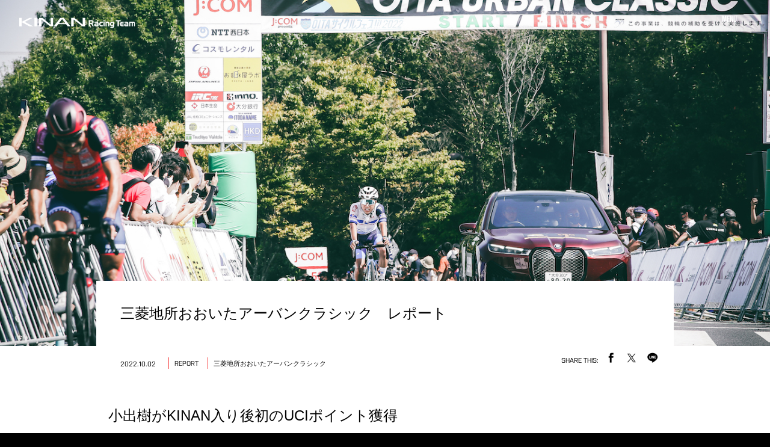

--- FILE ---
content_type: text/html; charset=UTF-8
request_url: https://kinan.racing/news/report/16890.html
body_size: 15204
content:
<!doctype html>

<head>
    <!-- Global site tag (gtag.js) - Google Analytics -->
    <script async src="https://www.googletagmanager.com/gtag/js?id=UA-65209908-1"></script>
    <script>
    window.dataLayer = window.dataLayer || [];

    function gtag() {
        dataLayer.push(arguments);
    }
    gtag('js', new Date());

    gtag('config', 'UA-65209908-1');
    </script>
    <meta http-equiv="Content-Type" content="text/html; charset=UTF-8">
    <meta http-equiv="X-UA-Compatible" content="IE=edge,chrome=1">
    <meta http-equiv="content-language" content="ja">
    
        
    
    <meta name="viewport" content="width=1100">
    
    <!-- icons -->
    <link rel="shortcut icon" href="/favicon.ico">
    <link rel="apple-touch-icon" href="/apple-touch-icon.png">
    <link rel="apple-touch-icon-precomposed" href="/apple-touch-icon.png">
    <!-- /icons -->
    <link rel="stylesheet" href="https://use.typekit.net/jze2kas.css">
    <link rel="stylesheet" href="/asset/css/default.css" media="all">
    <link rel="stylesheet" href="/asset/css/common.css?202601222215" media="all">
    <link rel="stylesheet" href="/asset/css/animate.css" media="all">
    <link rel="stylesheet" href="/asset/css/slick.css" media="all">
        <script src="https://ajax.googleapis.com/ajax/libs/jquery/2.1.1/jquery.min.js"></script>
    <script src="/asset/js/common.js"></script>
    <script src="/asset/js/scroll.js"></script>
    <script src="/asset/js/slick.min.js"></script>
    <script src="/asset/js/jquery.cookie.js"></script>

        <script>
    $(window).on('load', function() {
        $('header').addClass('in');
    });
    </script>
    
        
		<!-- All in One SEO 4.9.0 - aioseo.com -->
		<title>三菱地所おおいたアーバンクラシック レポート | KINAN Racing Team</title>
	<meta name="robots" content="max-image-preview:large" />
	<meta name="author" content="編集者"/>
	<link rel="canonical" href="https://kinan.racing/news/report/16890.html" />
	<meta name="generator" content="All in One SEO (AIOSEO) 4.9.0" />
		<meta property="og:locale" content="ja_JP" />
		<meta property="og:site_name" content="KINAN Racing Team" />
		<meta property="og:type" content="article" />
		<meta property="og:title" content="三菱地所おおいたアーバンクラシック レポート | KINAN Racing Team" />
		<meta property="og:url" content="https://kinan.racing/news/report/16890.html" />
		<meta property="og:image" content="https://kinan.racing/wp-content/uploads/2022/10/20221002_oita_u60_.jpg" />
		<meta property="og:image:secure_url" content="https://kinan.racing/wp-content/uploads/2022/10/20221002_oita_u60_.jpg" />
		<meta property="og:image:width" content="1366" />
		<meta property="og:image:height" content="614" />
		<meta property="article:published_time" content="2022-10-02T11:30:52+00:00" />
		<meta property="article:modified_time" content="2022-10-02T11:48:24+00:00" />
		<meta name="twitter:card" content="summary_large_image" />
		<meta name="twitter:title" content="三菱地所おおいたアーバンクラシック レポート | KINAN Racing Team" />
		<meta name="twitter:image" content="https://kinan.racing/wp-content/uploads/2022/10/20221002_oita_u60_.jpg" />
		<script type="application/ld+json" class="aioseo-schema">
			{"@context":"https:\/\/schema.org","@graph":[{"@type":"Article","@id":"https:\/\/kinan.racing\/news\/report\/16890.html#article","name":"\u4e09\u83f1\u5730\u6240\u304a\u304a\u3044\u305f\u30a2\u30fc\u30d0\u30f3\u30af\u30e9\u30b7\u30c3\u30af \u30ec\u30dd\u30fc\u30c8 | KINAN Racing Team","headline":"\u4e09\u83f1\u5730\u6240\u304a\u304a\u3044\u305f\u30a2\u30fc\u30d0\u30f3\u30af\u30e9\u30b7\u30c3\u30af\u3000\u30ec\u30dd\u30fc\u30c8","author":{"@id":"https:\/\/kinan.racing\/author\/kct_editor#author"},"publisher":{"@id":"https:\/\/kinan.racing\/#organization"},"image":{"@type":"ImageObject","url":"https:\/\/kinan.racing\/wp-content\/uploads\/2022\/10\/20221002_oita_u60_.jpg","width":1366,"height":614},"datePublished":"2022-10-02T20:30:52+09:00","dateModified":"2022-10-02T20:48:24+09:00","inLanguage":"ja","mainEntityOfPage":{"@id":"https:\/\/kinan.racing\/news\/report\/16890.html#webpage"},"isPartOf":{"@id":"https:\/\/kinan.racing\/news\/report\/16890.html#webpage"},"articleSection":"REPORT"},{"@type":"BreadcrumbList","@id":"https:\/\/kinan.racing\/news\/report\/16890.html#breadcrumblist","itemListElement":[{"@type":"ListItem","@id":"https:\/\/kinan.racing#listItem","position":1,"name":"\u30db\u30fc\u30e0","item":"https:\/\/kinan.racing","nextItem":{"@type":"ListItem","@id":"https:\/\/kinan.racing\/category\/news#listItem","name":"NEWS"}},{"@type":"ListItem","@id":"https:\/\/kinan.racing\/category\/news#listItem","position":2,"name":"NEWS","item":"https:\/\/kinan.racing\/category\/news","nextItem":{"@type":"ListItem","@id":"https:\/\/kinan.racing\/category\/news\/report#listItem","name":"REPORT"},"previousItem":{"@type":"ListItem","@id":"https:\/\/kinan.racing#listItem","name":"\u30db\u30fc\u30e0"}},{"@type":"ListItem","@id":"https:\/\/kinan.racing\/category\/news\/report#listItem","position":3,"name":"REPORT","item":"https:\/\/kinan.racing\/category\/news\/report","nextItem":{"@type":"ListItem","@id":"https:\/\/kinan.racing\/news\/report\/16890.html#listItem","name":"\u4e09\u83f1\u5730\u6240\u304a\u304a\u3044\u305f\u30a2\u30fc\u30d0\u30f3\u30af\u30e9\u30b7\u30c3\u30af\u3000\u30ec\u30dd\u30fc\u30c8"},"previousItem":{"@type":"ListItem","@id":"https:\/\/kinan.racing\/category\/news#listItem","name":"NEWS"}},{"@type":"ListItem","@id":"https:\/\/kinan.racing\/news\/report\/16890.html#listItem","position":4,"name":"\u4e09\u83f1\u5730\u6240\u304a\u304a\u3044\u305f\u30a2\u30fc\u30d0\u30f3\u30af\u30e9\u30b7\u30c3\u30af\u3000\u30ec\u30dd\u30fc\u30c8","previousItem":{"@type":"ListItem","@id":"https:\/\/kinan.racing\/category\/news\/report#listItem","name":"REPORT"}}]},{"@type":"Organization","@id":"https:\/\/kinan.racing\/#organization","name":"KINAN Racing Team","description":"\u56fd\u5185\u5916\u3067\u81ea\u8ee2\u8eca\u30ec\u30fc\u30b9\u6d3b\u52d5\u3092\u884c\u3046\u3001\u30ad\u30ca\u30f3\u30ec\u30fc\u30b7\u30f3\u30b0\u30c1\u30fc\u30e0\u306e\u516c\u5f0f\u30b5\u30a4\u30c8\u3067\u3059\u3002\u9078\u624b\u3084\u30ec\u30fc\u30b9\u306f\u3082\u3061\u308d\u3093\u3001\u30b9\u30bf\u30c3\u30d5\u3084\u30d1\u30fc\u30c8\u30ca\u30fc\u306b\u3044\u305f\u308b\u307e\u3067\u30c6\u30fc\u30e0\u306e\u516c\u5f0f\u60c5\u5831\u3092\u307f\u306a\u3055\u307e\u306b\u304a\u5c4a\u3051\u3057\u307e\u3059\u3002","url":"https:\/\/kinan.racing\/"},{"@type":"Person","@id":"https:\/\/kinan.racing\/author\/kct_editor#author","url":"https:\/\/kinan.racing\/author\/kct_editor","name":"\u7de8\u96c6\u8005","image":{"@type":"ImageObject","@id":"https:\/\/kinan.racing\/news\/report\/16890.html#authorImage","url":"https:\/\/secure.gravatar.com\/avatar\/b025d777a9369cb62e5523bdd686d0524404e600de8d038d7158d20b6549e672?s=96&d=mm&r=g","width":96,"height":96,"caption":"\u7de8\u96c6\u8005"}},{"@type":"WebPage","@id":"https:\/\/kinan.racing\/news\/report\/16890.html#webpage","url":"https:\/\/kinan.racing\/news\/report\/16890.html","name":"\u4e09\u83f1\u5730\u6240\u304a\u304a\u3044\u305f\u30a2\u30fc\u30d0\u30f3\u30af\u30e9\u30b7\u30c3\u30af \u30ec\u30dd\u30fc\u30c8 | KINAN Racing Team","inLanguage":"ja","isPartOf":{"@id":"https:\/\/kinan.racing\/#website"},"breadcrumb":{"@id":"https:\/\/kinan.racing\/news\/report\/16890.html#breadcrumblist"},"author":{"@id":"https:\/\/kinan.racing\/author\/kct_editor#author"},"creator":{"@id":"https:\/\/kinan.racing\/author\/kct_editor#author"},"image":{"@type":"ImageObject","url":"https:\/\/kinan.racing\/wp-content\/uploads\/2022\/10\/20221002_oita_u60_.jpg","@id":"https:\/\/kinan.racing\/news\/report\/16890.html\/#mainImage","width":1366,"height":614},"primaryImageOfPage":{"@id":"https:\/\/kinan.racing\/news\/report\/16890.html#mainImage"},"datePublished":"2022-10-02T20:30:52+09:00","dateModified":"2022-10-02T20:48:24+09:00"},{"@type":"WebSite","@id":"https:\/\/kinan.racing\/#website","url":"https:\/\/kinan.racing\/","name":"KINAN Racing Team","description":"\u56fd\u5185\u5916\u3067\u81ea\u8ee2\u8eca\u30ec\u30fc\u30b9\u6d3b\u52d5\u3092\u884c\u3046\u3001\u30ad\u30ca\u30f3\u30ec\u30fc\u30b7\u30f3\u30b0\u30c1\u30fc\u30e0\u306e\u516c\u5f0f\u30b5\u30a4\u30c8\u3067\u3059\u3002\u9078\u624b\u3084\u30ec\u30fc\u30b9\u306f\u3082\u3061\u308d\u3093\u3001\u30b9\u30bf\u30c3\u30d5\u3084\u30d1\u30fc\u30c8\u30ca\u30fc\u306b\u3044\u305f\u308b\u307e\u3067\u30c6\u30fc\u30e0\u306e\u516c\u5f0f\u60c5\u5831\u3092\u307f\u306a\u3055\u307e\u306b\u304a\u5c4a\u3051\u3057\u307e\u3059\u3002","inLanguage":"ja","publisher":{"@id":"https:\/\/kinan.racing\/#organization"}}]}
		</script>
		<!-- All in One SEO -->

<script type="text/javascript">
/* <![CDATA[ */
window._wpemojiSettings = {"baseUrl":"https:\/\/s.w.org\/images\/core\/emoji\/16.0.1\/72x72\/","ext":".png","svgUrl":"https:\/\/s.w.org\/images\/core\/emoji\/16.0.1\/svg\/","svgExt":".svg","source":{"concatemoji":"https:\/\/kinan.racing\/wp-includes\/js\/wp-emoji-release.min.js?ver=6.8.3"}};
/*! This file is auto-generated */
!function(s,n){var o,i,e;function c(e){try{var t={supportTests:e,timestamp:(new Date).valueOf()};sessionStorage.setItem(o,JSON.stringify(t))}catch(e){}}function p(e,t,n){e.clearRect(0,0,e.canvas.width,e.canvas.height),e.fillText(t,0,0);var t=new Uint32Array(e.getImageData(0,0,e.canvas.width,e.canvas.height).data),a=(e.clearRect(0,0,e.canvas.width,e.canvas.height),e.fillText(n,0,0),new Uint32Array(e.getImageData(0,0,e.canvas.width,e.canvas.height).data));return t.every(function(e,t){return e===a[t]})}function u(e,t){e.clearRect(0,0,e.canvas.width,e.canvas.height),e.fillText(t,0,0);for(var n=e.getImageData(16,16,1,1),a=0;a<n.data.length;a++)if(0!==n.data[a])return!1;return!0}function f(e,t,n,a){switch(t){case"flag":return n(e,"\ud83c\udff3\ufe0f\u200d\u26a7\ufe0f","\ud83c\udff3\ufe0f\u200b\u26a7\ufe0f")?!1:!n(e,"\ud83c\udde8\ud83c\uddf6","\ud83c\udde8\u200b\ud83c\uddf6")&&!n(e,"\ud83c\udff4\udb40\udc67\udb40\udc62\udb40\udc65\udb40\udc6e\udb40\udc67\udb40\udc7f","\ud83c\udff4\u200b\udb40\udc67\u200b\udb40\udc62\u200b\udb40\udc65\u200b\udb40\udc6e\u200b\udb40\udc67\u200b\udb40\udc7f");case"emoji":return!a(e,"\ud83e\udedf")}return!1}function g(e,t,n,a){var r="undefined"!=typeof WorkerGlobalScope&&self instanceof WorkerGlobalScope?new OffscreenCanvas(300,150):s.createElement("canvas"),o=r.getContext("2d",{willReadFrequently:!0}),i=(o.textBaseline="top",o.font="600 32px Arial",{});return e.forEach(function(e){i[e]=t(o,e,n,a)}),i}function t(e){var t=s.createElement("script");t.src=e,t.defer=!0,s.head.appendChild(t)}"undefined"!=typeof Promise&&(o="wpEmojiSettingsSupports",i=["flag","emoji"],n.supports={everything:!0,everythingExceptFlag:!0},e=new Promise(function(e){s.addEventListener("DOMContentLoaded",e,{once:!0})}),new Promise(function(t){var n=function(){try{var e=JSON.parse(sessionStorage.getItem(o));if("object"==typeof e&&"number"==typeof e.timestamp&&(new Date).valueOf()<e.timestamp+604800&&"object"==typeof e.supportTests)return e.supportTests}catch(e){}return null}();if(!n){if("undefined"!=typeof Worker&&"undefined"!=typeof OffscreenCanvas&&"undefined"!=typeof URL&&URL.createObjectURL&&"undefined"!=typeof Blob)try{var e="postMessage("+g.toString()+"("+[JSON.stringify(i),f.toString(),p.toString(),u.toString()].join(",")+"));",a=new Blob([e],{type:"text/javascript"}),r=new Worker(URL.createObjectURL(a),{name:"wpTestEmojiSupports"});return void(r.onmessage=function(e){c(n=e.data),r.terminate(),t(n)})}catch(e){}c(n=g(i,f,p,u))}t(n)}).then(function(e){for(var t in e)n.supports[t]=e[t],n.supports.everything=n.supports.everything&&n.supports[t],"flag"!==t&&(n.supports.everythingExceptFlag=n.supports.everythingExceptFlag&&n.supports[t]);n.supports.everythingExceptFlag=n.supports.everythingExceptFlag&&!n.supports.flag,n.DOMReady=!1,n.readyCallback=function(){n.DOMReady=!0}}).then(function(){return e}).then(function(){var e;n.supports.everything||(n.readyCallback(),(e=n.source||{}).concatemoji?t(e.concatemoji):e.wpemoji&&e.twemoji&&(t(e.twemoji),t(e.wpemoji)))}))}((window,document),window._wpemojiSettings);
/* ]]> */
</script>
<style id='wp-emoji-styles-inline-css' type='text/css'>

	img.wp-smiley, img.emoji {
		display: inline !important;
		border: none !important;
		box-shadow: none !important;
		height: 1em !important;
		width: 1em !important;
		margin: 0 0.07em !important;
		vertical-align: -0.1em !important;
		background: none !important;
		padding: 0 !important;
	}
</style>
<link rel='stylesheet' id='wp-block-library-css' href='https://kinan.racing/wp-includes/css/dist/block-library/style.min.css?ver=6.8.3' type='text/css' media='all' />
<style id='classic-theme-styles-inline-css' type='text/css'>
/*! This file is auto-generated */
.wp-block-button__link{color:#fff;background-color:#32373c;border-radius:9999px;box-shadow:none;text-decoration:none;padding:calc(.667em + 2px) calc(1.333em + 2px);font-size:1.125em}.wp-block-file__button{background:#32373c;color:#fff;text-decoration:none}
</style>
<link rel='stylesheet' id='aioseo/css/src/vue/standalone/blocks/table-of-contents/global.scss-css' href='https://kinan.racing/wp-content/plugins/all-in-one-seo-pack/dist/Lite/assets/css/table-of-contents/global.e90f6d47.css?ver=4.9.0' type='text/css' media='all' />
<style id='global-styles-inline-css' type='text/css'>
:root{--wp--preset--aspect-ratio--square: 1;--wp--preset--aspect-ratio--4-3: 4/3;--wp--preset--aspect-ratio--3-4: 3/4;--wp--preset--aspect-ratio--3-2: 3/2;--wp--preset--aspect-ratio--2-3: 2/3;--wp--preset--aspect-ratio--16-9: 16/9;--wp--preset--aspect-ratio--9-16: 9/16;--wp--preset--color--black: #000000;--wp--preset--color--cyan-bluish-gray: #abb8c3;--wp--preset--color--white: #ffffff;--wp--preset--color--pale-pink: #f78da7;--wp--preset--color--vivid-red: #cf2e2e;--wp--preset--color--luminous-vivid-orange: #ff6900;--wp--preset--color--luminous-vivid-amber: #fcb900;--wp--preset--color--light-green-cyan: #7bdcb5;--wp--preset--color--vivid-green-cyan: #00d084;--wp--preset--color--pale-cyan-blue: #8ed1fc;--wp--preset--color--vivid-cyan-blue: #0693e3;--wp--preset--color--vivid-purple: #9b51e0;--wp--preset--gradient--vivid-cyan-blue-to-vivid-purple: linear-gradient(135deg,rgba(6,147,227,1) 0%,rgb(155,81,224) 100%);--wp--preset--gradient--light-green-cyan-to-vivid-green-cyan: linear-gradient(135deg,rgb(122,220,180) 0%,rgb(0,208,130) 100%);--wp--preset--gradient--luminous-vivid-amber-to-luminous-vivid-orange: linear-gradient(135deg,rgba(252,185,0,1) 0%,rgba(255,105,0,1) 100%);--wp--preset--gradient--luminous-vivid-orange-to-vivid-red: linear-gradient(135deg,rgba(255,105,0,1) 0%,rgb(207,46,46) 100%);--wp--preset--gradient--very-light-gray-to-cyan-bluish-gray: linear-gradient(135deg,rgb(238,238,238) 0%,rgb(169,184,195) 100%);--wp--preset--gradient--cool-to-warm-spectrum: linear-gradient(135deg,rgb(74,234,220) 0%,rgb(151,120,209) 20%,rgb(207,42,186) 40%,rgb(238,44,130) 60%,rgb(251,105,98) 80%,rgb(254,248,76) 100%);--wp--preset--gradient--blush-light-purple: linear-gradient(135deg,rgb(255,206,236) 0%,rgb(152,150,240) 100%);--wp--preset--gradient--blush-bordeaux: linear-gradient(135deg,rgb(254,205,165) 0%,rgb(254,45,45) 50%,rgb(107,0,62) 100%);--wp--preset--gradient--luminous-dusk: linear-gradient(135deg,rgb(255,203,112) 0%,rgb(199,81,192) 50%,rgb(65,88,208) 100%);--wp--preset--gradient--pale-ocean: linear-gradient(135deg,rgb(255,245,203) 0%,rgb(182,227,212) 50%,rgb(51,167,181) 100%);--wp--preset--gradient--electric-grass: linear-gradient(135deg,rgb(202,248,128) 0%,rgb(113,206,126) 100%);--wp--preset--gradient--midnight: linear-gradient(135deg,rgb(2,3,129) 0%,rgb(40,116,252) 100%);--wp--preset--font-size--small: 13px;--wp--preset--font-size--medium: 20px;--wp--preset--font-size--large: 36px;--wp--preset--font-size--x-large: 42px;--wp--preset--spacing--20: 0.44rem;--wp--preset--spacing--30: 0.67rem;--wp--preset--spacing--40: 1rem;--wp--preset--spacing--50: 1.5rem;--wp--preset--spacing--60: 2.25rem;--wp--preset--spacing--70: 3.38rem;--wp--preset--spacing--80: 5.06rem;--wp--preset--shadow--natural: 6px 6px 9px rgba(0, 0, 0, 0.2);--wp--preset--shadow--deep: 12px 12px 50px rgba(0, 0, 0, 0.4);--wp--preset--shadow--sharp: 6px 6px 0px rgba(0, 0, 0, 0.2);--wp--preset--shadow--outlined: 6px 6px 0px -3px rgba(255, 255, 255, 1), 6px 6px rgba(0, 0, 0, 1);--wp--preset--shadow--crisp: 6px 6px 0px rgba(0, 0, 0, 1);}:where(.is-layout-flex){gap: 0.5em;}:where(.is-layout-grid){gap: 0.5em;}body .is-layout-flex{display: flex;}.is-layout-flex{flex-wrap: wrap;align-items: center;}.is-layout-flex > :is(*, div){margin: 0;}body .is-layout-grid{display: grid;}.is-layout-grid > :is(*, div){margin: 0;}:where(.wp-block-columns.is-layout-flex){gap: 2em;}:where(.wp-block-columns.is-layout-grid){gap: 2em;}:where(.wp-block-post-template.is-layout-flex){gap: 1.25em;}:where(.wp-block-post-template.is-layout-grid){gap: 1.25em;}.has-black-color{color: var(--wp--preset--color--black) !important;}.has-cyan-bluish-gray-color{color: var(--wp--preset--color--cyan-bluish-gray) !important;}.has-white-color{color: var(--wp--preset--color--white) !important;}.has-pale-pink-color{color: var(--wp--preset--color--pale-pink) !important;}.has-vivid-red-color{color: var(--wp--preset--color--vivid-red) !important;}.has-luminous-vivid-orange-color{color: var(--wp--preset--color--luminous-vivid-orange) !important;}.has-luminous-vivid-amber-color{color: var(--wp--preset--color--luminous-vivid-amber) !important;}.has-light-green-cyan-color{color: var(--wp--preset--color--light-green-cyan) !important;}.has-vivid-green-cyan-color{color: var(--wp--preset--color--vivid-green-cyan) !important;}.has-pale-cyan-blue-color{color: var(--wp--preset--color--pale-cyan-blue) !important;}.has-vivid-cyan-blue-color{color: var(--wp--preset--color--vivid-cyan-blue) !important;}.has-vivid-purple-color{color: var(--wp--preset--color--vivid-purple) !important;}.has-black-background-color{background-color: var(--wp--preset--color--black) !important;}.has-cyan-bluish-gray-background-color{background-color: var(--wp--preset--color--cyan-bluish-gray) !important;}.has-white-background-color{background-color: var(--wp--preset--color--white) !important;}.has-pale-pink-background-color{background-color: var(--wp--preset--color--pale-pink) !important;}.has-vivid-red-background-color{background-color: var(--wp--preset--color--vivid-red) !important;}.has-luminous-vivid-orange-background-color{background-color: var(--wp--preset--color--luminous-vivid-orange) !important;}.has-luminous-vivid-amber-background-color{background-color: var(--wp--preset--color--luminous-vivid-amber) !important;}.has-light-green-cyan-background-color{background-color: var(--wp--preset--color--light-green-cyan) !important;}.has-vivid-green-cyan-background-color{background-color: var(--wp--preset--color--vivid-green-cyan) !important;}.has-pale-cyan-blue-background-color{background-color: var(--wp--preset--color--pale-cyan-blue) !important;}.has-vivid-cyan-blue-background-color{background-color: var(--wp--preset--color--vivid-cyan-blue) !important;}.has-vivid-purple-background-color{background-color: var(--wp--preset--color--vivid-purple) !important;}.has-black-border-color{border-color: var(--wp--preset--color--black) !important;}.has-cyan-bluish-gray-border-color{border-color: var(--wp--preset--color--cyan-bluish-gray) !important;}.has-white-border-color{border-color: var(--wp--preset--color--white) !important;}.has-pale-pink-border-color{border-color: var(--wp--preset--color--pale-pink) !important;}.has-vivid-red-border-color{border-color: var(--wp--preset--color--vivid-red) !important;}.has-luminous-vivid-orange-border-color{border-color: var(--wp--preset--color--luminous-vivid-orange) !important;}.has-luminous-vivid-amber-border-color{border-color: var(--wp--preset--color--luminous-vivid-amber) !important;}.has-light-green-cyan-border-color{border-color: var(--wp--preset--color--light-green-cyan) !important;}.has-vivid-green-cyan-border-color{border-color: var(--wp--preset--color--vivid-green-cyan) !important;}.has-pale-cyan-blue-border-color{border-color: var(--wp--preset--color--pale-cyan-blue) !important;}.has-vivid-cyan-blue-border-color{border-color: var(--wp--preset--color--vivid-cyan-blue) !important;}.has-vivid-purple-border-color{border-color: var(--wp--preset--color--vivid-purple) !important;}.has-vivid-cyan-blue-to-vivid-purple-gradient-background{background: var(--wp--preset--gradient--vivid-cyan-blue-to-vivid-purple) !important;}.has-light-green-cyan-to-vivid-green-cyan-gradient-background{background: var(--wp--preset--gradient--light-green-cyan-to-vivid-green-cyan) !important;}.has-luminous-vivid-amber-to-luminous-vivid-orange-gradient-background{background: var(--wp--preset--gradient--luminous-vivid-amber-to-luminous-vivid-orange) !important;}.has-luminous-vivid-orange-to-vivid-red-gradient-background{background: var(--wp--preset--gradient--luminous-vivid-orange-to-vivid-red) !important;}.has-very-light-gray-to-cyan-bluish-gray-gradient-background{background: var(--wp--preset--gradient--very-light-gray-to-cyan-bluish-gray) !important;}.has-cool-to-warm-spectrum-gradient-background{background: var(--wp--preset--gradient--cool-to-warm-spectrum) !important;}.has-blush-light-purple-gradient-background{background: var(--wp--preset--gradient--blush-light-purple) !important;}.has-blush-bordeaux-gradient-background{background: var(--wp--preset--gradient--blush-bordeaux) !important;}.has-luminous-dusk-gradient-background{background: var(--wp--preset--gradient--luminous-dusk) !important;}.has-pale-ocean-gradient-background{background: var(--wp--preset--gradient--pale-ocean) !important;}.has-electric-grass-gradient-background{background: var(--wp--preset--gradient--electric-grass) !important;}.has-midnight-gradient-background{background: var(--wp--preset--gradient--midnight) !important;}.has-small-font-size{font-size: var(--wp--preset--font-size--small) !important;}.has-medium-font-size{font-size: var(--wp--preset--font-size--medium) !important;}.has-large-font-size{font-size: var(--wp--preset--font-size--large) !important;}.has-x-large-font-size{font-size: var(--wp--preset--font-size--x-large) !important;}
:where(.wp-block-post-template.is-layout-flex){gap: 1.25em;}:where(.wp-block-post-template.is-layout-grid){gap: 1.25em;}
:where(.wp-block-columns.is-layout-flex){gap: 2em;}:where(.wp-block-columns.is-layout-grid){gap: 2em;}
:root :where(.wp-block-pullquote){font-size: 1.5em;line-height: 1.6;}
</style>
<link rel="https://api.w.org/" href="https://kinan.racing/wp-json/" /><link rel="alternate" title="JSON" type="application/json" href="https://kinan.racing/wp-json/wp/v2/posts/16890" /><link rel='shortlink' href='https://kinan.racing/?p=16890' />
<link rel="alternate" title="oEmbed (JSON)" type="application/json+oembed" href="https://kinan.racing/wp-json/oembed/1.0/embed?url=https%3A%2F%2Fkinan.racing%2Fnews%2Freport%2F16890.html" />
<link rel="alternate" title="oEmbed (XML)" type="text/xml+oembed" href="https://kinan.racing/wp-json/oembed/1.0/embed?url=https%3A%2F%2Fkinan.racing%2Fnews%2Freport%2F16890.html&#038;format=xml" />
</head>

<body>

        <div class="pagejump">
        <figure><img src="/asset/img/common/black.png" alt="" class="pagejumpimg"></figure>
        <div class="loader">Loading...</div>
    </div>

    <nav id="mainMenu">
        <div class="menuBtn">
            <span class="txt">Menu</span>
            <div class="line">
                <span></span>
                <span></span>
                <span></span>
            </div>
        </div>
        <ul class="list01">
            <li><a href="/" >HOME</a></li>
            <li><a href="/news/"  class="act">NEWS</a></li>
            <li><a href="/team" >TEAM</a></li>
            <li><a href="/race/" >RACES</a></li>
            <li><a href="/partner/" >PARTNERS</a></li>
            <li><a href="/contact/" >CONTACT</a></li>
            <li><a href="https://shop.kinan.racing/" target="_blank">STORE</a></li>
        </ul>
        <ul class="list02">
            <li class="fb"><a href="https://www.facebook.com/KINANRacingTeam/" target="_blank">
                    <div class="icoSet"></div>
                </a></li>
            <li class="ig"><a href="https://www.instagram.com/kinanracingteam/" target="_blank">
                    <div class="icoSet"></div>
                </a></li>
            <li class="tw"><a href="https://twitter.com/KINANRacingTeam" target="_blank">
                    <div class="icoSet"></div>
                </a></li>
            <li class="yt"><a href="https://www.youtube.com/c/KINANRacingTeam" target="_blank">
                    <div class="icoSet"></div>
                </a></li>
        </ul>
    </nav>

            <div id="wrap">
            
                            <header>
                                        <h1 class="logo">
                        <a href="/"><img src="/asset/img/common/logo@2x.png?202601222215" alt="KINAN RACING"></a>
                    </h1>
                    <div class="menuBtn">
                        <span class="txt">Menu</span>
                        <div class="line">
                            <span></span>
                            <span></span>
                            <span></span>
                        </div>
                    </div>
                </header>



<script>
$(function() {
    $("#wrap").addClass("white");
$(".newsModule01").addClass("nogallery");});

$(window).on('load', function() {
    $('.mainImg .titBlock').addClass("in");
    $('.newsDetailModule01 .titBlock02').addClass("in");
    $('.newsDetailModule01 .part01,.newsDetailModule01 .part02,.newsDetailModule01 .part03,.newsDetailModule01 .part04,.newsDetailModule01 .part05')
        .addClass("in");
    $('.shareModule02,.relatedRidersWrap').addClass("in");
});
</script>


<div id="contents" class="kaso">
    <article>
        <div class="newsDetailModule01 white">
            <a href="/news" class="btnList pcOnly"><img src="/asset/img/common/btn_list01.svg" alt="NEWS"><span
                    class="name">NEWS</span></a>
            <div class="mainImg">
                            <figure>
				<img src="https://kinan.racing/wp-content/uploads/2022/10/20221002_oita_u60_-1366x614.jpg" class="pcOnly wp-post-image" alt="" decoding="async" fetchpriority="high" srcset="https://kinan.racing/wp-content/uploads/2022/10/20221002_oita_u60_.jpg 1366w, https://kinan.racing/wp-content/uploads/2022/10/20221002_oita_u60_-300x135.jpg 300w, https://kinan.racing/wp-content/uploads/2022/10/20221002_oita_u60_-1024x460.jpg 1024w, https://kinan.racing/wp-content/uploads/2022/10/20221002_oita_u60_-768x345.jpg 768w, https://kinan.racing/wp-content/uploads/2022/10/20221002_oita_u60_-920x414.jpg 920w" sizes="(max-width: 1366px) 100vw, 1366px" />
				<img src="https://kinan.racing/wp-content/uploads/2022/10/20221002_oita_u60_-750x560.jpg" class="smOnly wp-post-image" alt="" decoding="async" />
			</figure>                <div class="titBlock">
                    <time class="smOnly">2022.10.02</time>
                    <h1 class="tit">三菱地所おおいたアーバンクラシック　レポート</h1>
                    <ul class="tag smOnly">
                        						<li><a href="/news/report"><span>REPORT</span></a></li>				<li><a href="https://kinan.racing/race/oita_urban_classic2022"><span>三菱地所おおいたアーバンクラシック</span></a></li>                    </ul>
                </div>
            </div>
            <div class="titBlock02 pcOnly">
                <time>2022.10.02</time>
                <ul class="tag">
                    						<li><a href="/news/report"><span>REPORT</span></a></li>				<li><a href="https://kinan.racing/race/oita_urban_classic2022"><span>三菱地所おおいたアーバンクラシック</span></a></li>                </ul>
                <div class="share">
                    <span class="txt">SHARE THIS:</span>
                    <ul class="list01">
                        <li class="fb"><a href="https://www.facebook.com/sharer/sharer.php?u=https://kinan.racing/news/report/16890.html"
                                target="_blank"><img src="/asset/img/common/ico_fb01b@2x.png"
                                    alt="FaceBook"></a></li>
                        <li class="tw"><a
                                href="http://twitter.com/share?url=https://kinan.racing/news/report/16890.html&text=三菱地所おおいたアーバンクラシック　レポート"
                                target="_blank"><img src="/asset/img/common/ico_tw01b@2x.png"
                                    alt="Twitter"></a></li>
                        <li class="li"><a href="https://social-plugins.line.me/lineit/share?url=https://kinan.racing/news/report/16890.html"
                                target="_blank"><img src="/asset/img/common/ico_line01b@2x.png"
                                    alt="LINE"></a></li>
                    </ul>
                </div>
            </div>
            			<div>
			<strong class="part03">
				小出樹がKINAN入り後初のUCIポイント獲得<br />
逃げから自らの力で表彰台へ
			</strong>
			</div>			<div class="part01">
				●三菱地所おおいたアーバンクラシック<br />
10月2日（日）<br />
大分スポーツ公園周辺特設コース<br />
11.6km×13周回＝150.8km<br />
<br />
・出場選手<br />
山本元喜<br />
小出樹<br />
仮屋和駿<br />
花田聖誠<br />
山本大喜
			</div>			<div class="part01">
				大分市で開催されている秋恒例のサイクルイベント「OITAサイクルフェス!!! 2022」。<br />
2日目の10月2日は、UCI公認のワンデーレース「三菱地所おおいたアーバンクラシック」が大分スポーツ公園周辺特設コースで開催された。<br />
KINAN Racing Teamからは5名が出場。<br />
レース前半から逃げに乗った小出樹が最終的に逃げきっての3位入賞。<br />
UCIポイントを獲得し、チームとしても2日連続の表彰台確保とした。
			</div>			<div class="part02 type2">
				<figure><img src="https://kinan.racing/wp-content/uploads/2022/10/20221002_oita_u02-920x613.jpg" alt=""></figure>
				
			</div>			<div class="part01">
				夏が戻ってきたかと思わせる強い日差しの中で、「三菱地所おおいたアーバンクラシック」が開催された。<br />
このレースは「OITAサイクルフェス!!! 2022」のメインとも言えるUCI公認・2クラスのワンデーレースで、上位10選手にUCIポイントが付与される。<br />
大分スポーツ公園と周辺の住宅地の公道を使用した11.6キロのコースには、多くのアップダウンが含まれ、ここを13周する150.8kmで競われた。
			</div>			<div class="part02 type2">
				<figure><img src="https://kinan.racing/wp-content/uploads/2022/10/20221002_oita_u12-920x613.jpg" alt=""></figure>
				
			</div>			<div class="part01">
				KINAN Racing Teamからは前日の「三菱地所おおいたいこいの道クリテリウム」でポイント賞を獲得した山本大喜に加え、山本元喜・小出・仮屋和駿・花田聖誠の5名が引き続き出場。<br />
いまだ獲得したことのないこの大会のタイトルに挑む。
			</div>			<div class="part02 type2">
				<figure><img src="https://kinan.racing/wp-content/uploads/2022/10/20221002_oita_u16-920x613.jpg" alt=""></figure>
				
			</div>			<div class="part01">
				その意気込みを示すかのように、レース序盤からKINAN勢5人が常に集団前方でレースを展開。<br />
有力選手を含む動きへのチェックなど、序盤から積極的な走りを見せる。<br />
<br />
2周目で阿部嵩之選手 (宇都宮ブリッツェン)が抜け出し、一時単独先頭となるが、少し間をおいて小出と数名の選手が追走を開始。<br />
徐々にその差を詰めて、5周目にはジョイン。先頭4名の逃げ集団とした。
			</div>			<div class="part02 type2">
				<figure><img src="https://kinan.racing/wp-content/uploads/2022/10/20221002_oita_u18-920x613.jpg" alt=""></figure>
				
			</div>			<div class="part01">
				レース中盤にはメイン集団がスピードアップ。<br />
一時は先頭まで10秒ほどの差に迫るが、各チームの思惑が一致せず、やがて1分30秒ほどのタイム差に。<br />
その後に形成された追走グループに花田が乗ると、結果として先頭合流こそならなかったが、前を行く小出の脚を温存する効果的な動きとなる。
			</div>			<div class="part02 type2">
				<figure><img src="https://kinan.racing/wp-content/uploads/2022/10/20221002_oita_u32-920x614.jpg" alt=""></figure>
				
			</div>			<div class="part01">
				それまでの合流を経て5名とした先頭集団が快調なペースを保つ一方、追うメイン集団は足並みが揃わず、思うようにペースが上がらない。<br />
逃げ切りが濃厚となったラスト2周、先頭でいよいよ駆け引きが本格化。<br />
2選手が振り落とされると、最終周は小出を含む3人による争いへ。
			</div>			<div class="part02 type2">
				<figure><img src="https://kinan.racing/wp-content/uploads/2022/10/20221002_oita_u51-920x613.jpg" alt=""></figure>
				
			</div>			<div class="part01">
				最後まで決定打が生まれず、フィニッシュ前の上り勝負となった優勝争い。<br />
ここに賭けた小出だったが、宇賀隆貴選手（チーム右京） と阿部選手の先着を許し、3位でレースを完了。
			</div>			<div class="part02 type2">
				<figure><img src="https://kinan.racing/wp-content/uploads/2022/10/20221002_oita_u60-920x613.jpg" alt=""></figure>
				
			</div>			<div class="part01">
				タイトル獲得はお預けとなったが、最低限の目標としていたUCIポイントは獲得。<br />
前日のクリテリウムに続いて、表彰台にも登壇し、各選手の力を示す2日間でもあった。<br />
<br />
現在チームは、ツール・ド・台湾にも出場中。<br />
充実した戦力のもと、国内にとどまらないレース活動をリスタートさせている。
			</div>			<div class="part01">
				<b>三菱地所おおいたアーバンクラシック（150.8km）結果</b><br />
1 宇賀隆貴(チーム右京) 3時間29分50秒<br />
2阿部嵩之 (宇都宮ブリッツェン) +3秒<br />
<b><i>3 小出樹（KINAN Racing Team）+8秒<br />
17 山本大喜（KINAN Racing Team）+1分10秒<br />
21 山本元喜（KINAN Racing Team）+1分46秒<br />
25 仮屋和駿（KINAN Racing Team）+3分6秒<br />
DNF 花田聖誠（KINAN Racing Team）</i></b>
			</div>			<div class="part04">
				●選手・監督コメント<br />
綾部勇成監督<br />
「（山本）元喜と大喜が勝負どころで動けるよう、チェックを若手でしようと前半から動いた。小出がいい形で抜け出すこととなり、花田もブリッジを試みるなどした。追いつけばチームとして有利な形になるかとも思ったが…。最終的には逃げ切りの展開になって、小出自身の力で3位になった点は良かったと思う」
			</div>			<div class="part02 type2">
				<figure><img src="https://kinan.racing/wp-content/uploads/2022/10/20221002_oita_u78-920x613.jpg" alt=""></figure>
				
			</div>			<div class="part04">
				小出樹<br />
「積極的に動いて逃げに乗れて、逃げに乗ったメンバーも同期の河野選手（チームブリヂストンサイクリング）や馴染みのある選手が多く嬉しかった。<br />
<br />
（そのタイミングは？）まず自分が動いて、そこに河野選手や堀選手（宇都宮ブリッツェン）が追いついてきた形。<br />
<br />
勝てると良かったが、自分はスプリントがない中で初のUCIで表彰台、今年の目標でもあったUCIポイントを獲得できたことが嬉しい。次は（表彰台の）真ん中に立ちたい。自分の走りをして、その結果が優勝であったら良いと思う。」
			</div>			<div class="part01">
				Photo, Text: Midori SHIMIZU<br />
Edit: <a href="thesyunsukefukumitsu.jp">Syunsuke FUKUMITSU</a>
			</div>        </div>

        <div class="shareModule02">
            <span class="txt">SHARE THIS:</span>
            <ul class="list01">
                <li class="fb"><a href="https://www.facebook.com/sharer/sharer.php?u=https://kinan.racing/news/report/16890.html"
                        target="_blank"><img src="/asset/img/common/ico_fb01b@2x.png" alt="FaceBook"></a>
                </li>
                <li class="tw"><a href="http://twitter.com/share?url=https://kinan.racing/news/report/16890.html&text=三菱地所おおいたアーバンクラシック　レポート"
                        target="_blank"><img src="/asset/img/common/ico_tw01b@2x.png" alt="Twitter"></a>
                </li>
                <li class="li"><a href="https://social-plugins.line.me/lineit/share?url=https://kinan.racing/news/report/16890.html"
                        target="_blank"><img src="/asset/img/common/ico_line01b@2x.png" alt="LINE"></a>
                </li>
            </ul>
        </div>

        <!--▼関連レーサー-->
        	<div class="relatedRidersWrap">
		<div class="relatedRidersModule">
			<strong class="tit">RELATED RIDERS：</strong>
			<ul class="list01">
								<li><a href="https://kinan.racing/team/g-yamamoto-2">
											<figure>
						<img src="https://kinan.racing/wp-content/uploads/2024/12/Rider2026_Genki_YAMAMOTO_015_l-128x128.jpg" class="attachment-thum128 size-thum128 wp-post-image" alt="山本 元喜" decoding="async" srcset="https://kinan.racing/wp-content/uploads/2024/12/Rider2026_Genki_YAMAMOTO_015_l-128x128.jpg 128w, https://kinan.racing/wp-content/uploads/2024/12/Rider2026_Genki_YAMAMOTO_015_l-150x150.jpg 150w" sizes="(max-width: 128px) 100vw, 128px" />
						</figure>
<img src="https://kinan.racing/wp-content/uploads/2024/12/Rider2026_Genki_YAMAMOTO_015_l-1366x614.jpg" class="setPc wp-post-image" alt="" decoding="async" loading="lazy" />
<img src="https://kinan.racing/wp-content/uploads/2024/12/Rider2026_Genki_YAMAMOTO_015_l-750x560.jpg" class="setSm wp-post-image" alt="" decoding="async" loading="lazy" />
					<div class="name">山本 元喜</div>
					</a>
				</li>
			</ul>
		</div>
	</div>        <!--▲関連レーサー-->

        
        <!--▼RELATED ARTICLE-->
            <div class="newsModule01Wrap nobg">
		<div class="newsModule01 archive">
			<div class="btnListBox">
				<a href="/news/" class="btnList smOnly"><img src="/asset/img/common/btn_list01.svg" alt=""><span class="name">NEWS</span></a>
			</div>
			<strong class="tit04">RELATED ARTICLE：</strong>
			<div class="newsWrap">
							<section class="item report">
				<a href="https://kinan.racing/news/report/24667.html">
					<figure><img src="https://kinan.racing/wp-content/uploads/2025/12/fbb662861486a200d56c7c953ff150ee.jpg" class="attachment-main1 size-main1 wp-post-image" alt="" decoding="async" loading="lazy" srcset="https://kinan.racing/wp-content/uploads/2025/12/fbb662861486a200d56c7c953ff150ee.jpg 1366w, https://kinan.racing/wp-content/uploads/2025/12/fbb662861486a200d56c7c953ff150ee-300x135.jpg 300w, https://kinan.racing/wp-content/uploads/2025/12/fbb662861486a200d56c7c953ff150ee-1024x460.jpg 1024w, https://kinan.racing/wp-content/uploads/2025/12/fbb662861486a200d56c7c953ff150ee-768x345.jpg 768w, https://kinan.racing/wp-content/uploads/2025/12/fbb662861486a200d56c7c953ff150ee-920x414.jpg 920w" sizes="auto, (max-width: 1366px) 100vw, 1366px" /></figure><img src="https://kinan.racing/wp-content/uploads/2025/12/fbb662861486a200d56c7c953ff150ee.jpg" class="setPc wp-post-image" alt="" decoding="async" loading="lazy" srcset="https://kinan.racing/wp-content/uploads/2025/12/fbb662861486a200d56c7c953ff150ee.jpg 1366w, https://kinan.racing/wp-content/uploads/2025/12/fbb662861486a200d56c7c953ff150ee-300x135.jpg 300w, https://kinan.racing/wp-content/uploads/2025/12/fbb662861486a200d56c7c953ff150ee-1024x460.jpg 1024w, https://kinan.racing/wp-content/uploads/2025/12/fbb662861486a200d56c7c953ff150ee-768x345.jpg 768w, https://kinan.racing/wp-content/uploads/2025/12/fbb662861486a200d56c7c953ff150ee-920x414.jpg 920w" sizes="auto, (max-width: 1366px) 100vw, 1366px" /><img src="https://kinan.racing/wp-content/uploads/2025/12/fbb662861486a200d56c7c953ff150ee-750x560.jpg" class="setSm wp-post-image" alt="" decoding="async" loading="lazy" />
				</a>
				<div class="box ">
					<a href="https://kinan.racing/news/report/24667.html">
						<time class="date">2025.12.22</time>
						<h2 class="tit02">KINAN Racing Team Kickoff Meeting 2025-2026　レポート</h2>
					</a>
					<ul class="tag">
						<li><a href="/category/news/report"><span>REPORT</span></a></li>
						<li><a href="https://kinan.racing/partner/urashima"><span>浦島観光ホテル株式会社</span></a></li>
					</ul>
				</div>
			</section>			<section class="item report">
				<a href="https://kinan.racing/news/report/24620.html">
					<figure><img src="https://kinan.racing/wp-content/uploads/2025/12/da93a678f5c9b0da2104d94b83a1d9d2-1366x614.jpg" class="attachment-main1 size-main1 wp-post-image" alt="" decoding="async" loading="lazy" srcset="https://kinan.racing/wp-content/uploads/2025/12/da93a678f5c9b0da2104d94b83a1d9d2.jpg 1366w, https://kinan.racing/wp-content/uploads/2025/12/da93a678f5c9b0da2104d94b83a1d9d2-300x135.jpg 300w, https://kinan.racing/wp-content/uploads/2025/12/da93a678f5c9b0da2104d94b83a1d9d2-1024x460.jpg 1024w, https://kinan.racing/wp-content/uploads/2025/12/da93a678f5c9b0da2104d94b83a1d9d2-768x345.jpg 768w, https://kinan.racing/wp-content/uploads/2025/12/da93a678f5c9b0da2104d94b83a1d9d2-920x414.jpg 920w" sizes="auto, (max-width: 1366px) 100vw, 1366px" /></figure><img src="https://kinan.racing/wp-content/uploads/2025/12/da93a678f5c9b0da2104d94b83a1d9d2-1366x614.jpg" class="setPc wp-post-image" alt="" decoding="async" loading="lazy" srcset="https://kinan.racing/wp-content/uploads/2025/12/da93a678f5c9b0da2104d94b83a1d9d2.jpg 1366w, https://kinan.racing/wp-content/uploads/2025/12/da93a678f5c9b0da2104d94b83a1d9d2-300x135.jpg 300w, https://kinan.racing/wp-content/uploads/2025/12/da93a678f5c9b0da2104d94b83a1d9d2-1024x460.jpg 1024w, https://kinan.racing/wp-content/uploads/2025/12/da93a678f5c9b0da2104d94b83a1d9d2-768x345.jpg 768w, https://kinan.racing/wp-content/uploads/2025/12/da93a678f5c9b0da2104d94b83a1d9d2-920x414.jpg 920w" sizes="auto, (max-width: 1366px) 100vw, 1366px" /><img src="https://kinan.racing/wp-content/uploads/2025/12/da93a678f5c9b0da2104d94b83a1d9d2-750x560.jpg" class="setSm wp-post-image" alt="" decoding="async" loading="lazy" />
				</a>
				<div class="box ">
					<a href="https://kinan.racing/news/report/24620.html">
						<time class="date">2025.12.01</time>
						<h2 class="tit02">紀南シーサイドヴェロフェスタ　ゲスト参加レポート</h2>
					</a>
					<ul class="tag">
						<li><a href="/category/news/report"><span>REPORT</span></a></li>
						
					</ul>
				</div>
			</section>			<section class="item report">
				<a href="https://kinan.racing/news/report/24592.html">
					<figure><img src="https://kinan.racing/wp-content/uploads/2025/11/8ff43e0d4a9e69df30ac7a9611f36a73-1366x614.jpg" class="attachment-main1 size-main1 wp-post-image" alt="" decoding="async" loading="lazy" srcset="https://kinan.racing/wp-content/uploads/2025/11/8ff43e0d4a9e69df30ac7a9611f36a73.jpg 1366w, https://kinan.racing/wp-content/uploads/2025/11/8ff43e0d4a9e69df30ac7a9611f36a73-300x135.jpg 300w, https://kinan.racing/wp-content/uploads/2025/11/8ff43e0d4a9e69df30ac7a9611f36a73-1024x460.jpg 1024w, https://kinan.racing/wp-content/uploads/2025/11/8ff43e0d4a9e69df30ac7a9611f36a73-768x345.jpg 768w, https://kinan.racing/wp-content/uploads/2025/11/8ff43e0d4a9e69df30ac7a9611f36a73-920x414.jpg 920w" sizes="auto, (max-width: 1366px) 100vw, 1366px" /></figure><img src="https://kinan.racing/wp-content/uploads/2025/11/8ff43e0d4a9e69df30ac7a9611f36a73-1366x614.jpg" class="setPc wp-post-image" alt="" decoding="async" loading="lazy" srcset="https://kinan.racing/wp-content/uploads/2025/11/8ff43e0d4a9e69df30ac7a9611f36a73.jpg 1366w, https://kinan.racing/wp-content/uploads/2025/11/8ff43e0d4a9e69df30ac7a9611f36a73-300x135.jpg 300w, https://kinan.racing/wp-content/uploads/2025/11/8ff43e0d4a9e69df30ac7a9611f36a73-1024x460.jpg 1024w, https://kinan.racing/wp-content/uploads/2025/11/8ff43e0d4a9e69df30ac7a9611f36a73-768x345.jpg 768w, https://kinan.racing/wp-content/uploads/2025/11/8ff43e0d4a9e69df30ac7a9611f36a73-920x414.jpg 920w" sizes="auto, (max-width: 1366px) 100vw, 1366px" /><img src="https://kinan.racing/wp-content/uploads/2025/11/8ff43e0d4a9e69df30ac7a9611f36a73-750x560.jpg" class="setSm wp-post-image" alt="" decoding="async" loading="lazy" />
				</a>
				<div class="box ">
					<a href="https://kinan.racing/news/report/24592.html">
						<time class="date">2025.11.18</time>
						<h2 class="tit02">橋本英也1-1カテゴリー優勝　KINAN AACA CUP 第9戦レポート</h2>
					</a>
					<ul class="tag">
						<li><a href="/category/news/report"><span>REPORT</span></a></li>
						<li><a href="https://kinan.racing/?post_type=partner&p=124"><span>KINAN AACA CUP</span></a></li>
					</ul>
				</div>
			</section>			<section class="item report">
				<a href="https://kinan.racing/news/report/24573.html">
					<figure><img src="https://kinan.racing/wp-content/uploads/2025/11/b78db34d3c685875237f0d3215e3a971-1366x614.jpg" class="attachment-main1 size-main1 wp-post-image" alt="" decoding="async" loading="lazy" srcset="https://kinan.racing/wp-content/uploads/2025/11/b78db34d3c685875237f0d3215e3a971.jpg 1366w, https://kinan.racing/wp-content/uploads/2025/11/b78db34d3c685875237f0d3215e3a971-300x135.jpg 300w, https://kinan.racing/wp-content/uploads/2025/11/b78db34d3c685875237f0d3215e3a971-1024x460.jpg 1024w, https://kinan.racing/wp-content/uploads/2025/11/b78db34d3c685875237f0d3215e3a971-768x345.jpg 768w, https://kinan.racing/wp-content/uploads/2025/11/b78db34d3c685875237f0d3215e3a971-920x414.jpg 920w" sizes="auto, (max-width: 1366px) 100vw, 1366px" /></figure><img src="https://kinan.racing/wp-content/uploads/2025/11/b78db34d3c685875237f0d3215e3a971-1366x614.jpg" class="setPc wp-post-image" alt="" decoding="async" loading="lazy" srcset="https://kinan.racing/wp-content/uploads/2025/11/b78db34d3c685875237f0d3215e3a971.jpg 1366w, https://kinan.racing/wp-content/uploads/2025/11/b78db34d3c685875237f0d3215e3a971-300x135.jpg 300w, https://kinan.racing/wp-content/uploads/2025/11/b78db34d3c685875237f0d3215e3a971-1024x460.jpg 1024w, https://kinan.racing/wp-content/uploads/2025/11/b78db34d3c685875237f0d3215e3a971-768x345.jpg 768w, https://kinan.racing/wp-content/uploads/2025/11/b78db34d3c685875237f0d3215e3a971-920x414.jpg 920w" sizes="auto, (max-width: 1366px) 100vw, 1366px" /><img src="https://kinan.racing/wp-content/uploads/2025/11/b78db34d3c685875237f0d3215e3a971-750x560.jpg" class="setSm wp-post-image" alt="" decoding="async" loading="lazy" />
				</a>
				<div class="box ">
					<a href="https://kinan.racing/news/report/24573.html">
						<time class="date">2025.11.10</time>
						<h2 class="tit02">ツール・ド・フランスさいたまクリテリウム　レポート</h2>
					</a>
					<ul class="tag">
						<li><a href="/category/news/report"><span>REPORT</span></a></li>
						
					</ul>
				</div>
			</section>			<section class="item report">
				<a href="https://kinan.racing/news/report/24551.html">
					<figure><img src="https://kinan.racing/wp-content/uploads/2025/11/b7320018cce4588571482c460306f832-1366x614.jpg" class="attachment-main1 size-main1 wp-post-image" alt="" decoding="async" loading="lazy" srcset="https://kinan.racing/wp-content/uploads/2025/11/b7320018cce4588571482c460306f832.jpg 1366w, https://kinan.racing/wp-content/uploads/2025/11/b7320018cce4588571482c460306f832-300x135.jpg 300w, https://kinan.racing/wp-content/uploads/2025/11/b7320018cce4588571482c460306f832-1024x460.jpg 1024w, https://kinan.racing/wp-content/uploads/2025/11/b7320018cce4588571482c460306f832-768x345.jpg 768w, https://kinan.racing/wp-content/uploads/2025/11/b7320018cce4588571482c460306f832-920x414.jpg 920w" sizes="auto, (max-width: 1366px) 100vw, 1366px" /></figure><img src="https://kinan.racing/wp-content/uploads/2025/11/b7320018cce4588571482c460306f832-1366x614.jpg" class="setPc wp-post-image" alt="" decoding="async" loading="lazy" srcset="https://kinan.racing/wp-content/uploads/2025/11/b7320018cce4588571482c460306f832.jpg 1366w, https://kinan.racing/wp-content/uploads/2025/11/b7320018cce4588571482c460306f832-300x135.jpg 300w, https://kinan.racing/wp-content/uploads/2025/11/b7320018cce4588571482c460306f832-1024x460.jpg 1024w, https://kinan.racing/wp-content/uploads/2025/11/b7320018cce4588571482c460306f832-768x345.jpg 768w, https://kinan.racing/wp-content/uploads/2025/11/b7320018cce4588571482c460306f832-920x414.jpg 920w" sizes="auto, (max-width: 1366px) 100vw, 1366px" /><img src="https://kinan.racing/wp-content/uploads/2025/11/b7320018cce4588571482c460306f832-750x560.jpg" class="setSm wp-post-image" alt="" decoding="async" loading="lazy" />
				</a>
				<div class="box ">
					<a href="https://kinan.racing/news/report/24551.html">
						<time class="date">2025.11.09</time>
						<h2 class="tit02">ツール・ド・おきなわ　レポート</h2>
					</a>
					<ul class="tag">
						<li><a href="/category/news/report"><span>REPORT</span></a></li>
						<li><a href="https://kinan.racing/race/tourdeokinawa2025"><span>ツール・ド・おきなわ</span></a></li>
					</ul>
				</div>
			</section>			<section class="item report">
				<a href="https://kinan.racing/news/report/24488.html">
					<figure><img src="https://kinan.racing/wp-content/uploads/2025/11/2d40b4d31d7d7ae562c10a851473f7b5-1366x614.jpg" class="attachment-main1 size-main1 wp-post-image" alt="" decoding="async" loading="lazy" srcset="https://kinan.racing/wp-content/uploads/2025/11/2d40b4d31d7d7ae562c10a851473f7b5.jpg 1366w, https://kinan.racing/wp-content/uploads/2025/11/2d40b4d31d7d7ae562c10a851473f7b5-300x135.jpg 300w, https://kinan.racing/wp-content/uploads/2025/11/2d40b4d31d7d7ae562c10a851473f7b5-1024x460.jpg 1024w, https://kinan.racing/wp-content/uploads/2025/11/2d40b4d31d7d7ae562c10a851473f7b5-768x345.jpg 768w, https://kinan.racing/wp-content/uploads/2025/11/2d40b4d31d7d7ae562c10a851473f7b5-920x414.jpg 920w" sizes="auto, (max-width: 1366px) 100vw, 1366px" /></figure><img src="https://kinan.racing/wp-content/uploads/2025/11/2d40b4d31d7d7ae562c10a851473f7b5-1366x614.jpg" class="setPc wp-post-image" alt="" decoding="async" loading="lazy" srcset="https://kinan.racing/wp-content/uploads/2025/11/2d40b4d31d7d7ae562c10a851473f7b5.jpg 1366w, https://kinan.racing/wp-content/uploads/2025/11/2d40b4d31d7d7ae562c10a851473f7b5-300x135.jpg 300w, https://kinan.racing/wp-content/uploads/2025/11/2d40b4d31d7d7ae562c10a851473f7b5-1024x460.jpg 1024w, https://kinan.racing/wp-content/uploads/2025/11/2d40b4d31d7d7ae562c10a851473f7b5-768x345.jpg 768w, https://kinan.racing/wp-content/uploads/2025/11/2d40b4d31d7d7ae562c10a851473f7b5-920x414.jpg 920w" sizes="auto, (max-width: 1366px) 100vw, 1366px" /><img src="https://kinan.racing/wp-content/uploads/2025/11/2d40b4d31d7d7ae562c10a851473f7b5-750x560.jpg" class="setSm wp-post-image" alt="" decoding="async" loading="lazy" />
				</a>
				<div class="box ">
					<a href="https://kinan.racing/news/report/24488.html">
						<time class="date">2025.11.03</time>
						<h2 class="tit02">那智勝浦町 熊野古道ヒルクライム　ゲスト参加レポート</h2>
					</a>
					<ul class="tag">
						<li><a href="/category/news/report"><span>REPORT</span></a></li>
						
					</ul>
				</div>
			</section>			<section class="item report">
				<a href="https://kinan.racing/news/report/24408.html">
					<figure><img src="https://kinan.racing/wp-content/uploads/2025/10/eafd53fee357c386816278d282b7ff0e-1366x614.jpg" class="attachment-main1 size-main1 wp-post-image" alt="" decoding="async" loading="lazy" srcset="https://kinan.racing/wp-content/uploads/2025/10/eafd53fee357c386816278d282b7ff0e.jpg 1366w, https://kinan.racing/wp-content/uploads/2025/10/eafd53fee357c386816278d282b7ff0e-300x135.jpg 300w, https://kinan.racing/wp-content/uploads/2025/10/eafd53fee357c386816278d282b7ff0e-1024x460.jpg 1024w, https://kinan.racing/wp-content/uploads/2025/10/eafd53fee357c386816278d282b7ff0e-768x345.jpg 768w, https://kinan.racing/wp-content/uploads/2025/10/eafd53fee357c386816278d282b7ff0e-920x414.jpg 920w" sizes="auto, (max-width: 1366px) 100vw, 1366px" /></figure><img src="https://kinan.racing/wp-content/uploads/2025/10/eafd53fee357c386816278d282b7ff0e-1366x614.jpg" class="setPc wp-post-image" alt="" decoding="async" loading="lazy" srcset="https://kinan.racing/wp-content/uploads/2025/10/eafd53fee357c386816278d282b7ff0e.jpg 1366w, https://kinan.racing/wp-content/uploads/2025/10/eafd53fee357c386816278d282b7ff0e-300x135.jpg 300w, https://kinan.racing/wp-content/uploads/2025/10/eafd53fee357c386816278d282b7ff0e-1024x460.jpg 1024w, https://kinan.racing/wp-content/uploads/2025/10/eafd53fee357c386816278d282b7ff0e-768x345.jpg 768w, https://kinan.racing/wp-content/uploads/2025/10/eafd53fee357c386816278d282b7ff0e-920x414.jpg 920w" sizes="auto, (max-width: 1366px) 100vw, 1366px" /><img src="https://kinan.racing/wp-content/uploads/2025/10/eafd53fee357c386816278d282b7ff0e-750x560.jpg" class="setSm wp-post-image" alt="" decoding="async" loading="lazy" />
				</a>
				<div class="box ">
					<a href="https://kinan.racing/news/report/24408.html">
						<time class="date">2025.10.26</time>
						<h2 class="tit02">KINAN AACA CUP 2025第8戦　1-1カテゴリーレポート</h2>
					</a>
					<ul class="tag">
						<li><a href="/category/news/report"><span>REPORT</span></a></li>
						<li><a href="https://kinan.racing/?post_type=partner&p=124"><span>KINAN AACA CUP</span></a></li>
					</ul>
				</div>
			</section>			<section class="item report">
				<a href="https://kinan.racing/news/report/24364.html">
					<figure><img src="https://kinan.racing/wp-content/uploads/2025/10/7d694134ec192575fd013ea79bb8e139-1366x614.jpg" class="attachment-main1 size-main1 wp-post-image" alt="" decoding="async" loading="lazy" srcset="https://kinan.racing/wp-content/uploads/2025/10/7d694134ec192575fd013ea79bb8e139.jpg 1366w, https://kinan.racing/wp-content/uploads/2025/10/7d694134ec192575fd013ea79bb8e139-300x135.jpg 300w, https://kinan.racing/wp-content/uploads/2025/10/7d694134ec192575fd013ea79bb8e139-1024x460.jpg 1024w, https://kinan.racing/wp-content/uploads/2025/10/7d694134ec192575fd013ea79bb8e139-768x345.jpg 768w, https://kinan.racing/wp-content/uploads/2025/10/7d694134ec192575fd013ea79bb8e139-920x414.jpg 920w" sizes="auto, (max-width: 1366px) 100vw, 1366px" /></figure><img src="https://kinan.racing/wp-content/uploads/2025/10/7d694134ec192575fd013ea79bb8e139-1366x614.jpg" class="setPc wp-post-image" alt="" decoding="async" loading="lazy" srcset="https://kinan.racing/wp-content/uploads/2025/10/7d694134ec192575fd013ea79bb8e139.jpg 1366w, https://kinan.racing/wp-content/uploads/2025/10/7d694134ec192575fd013ea79bb8e139-300x135.jpg 300w, https://kinan.racing/wp-content/uploads/2025/10/7d694134ec192575fd013ea79bb8e139-1024x460.jpg 1024w, https://kinan.racing/wp-content/uploads/2025/10/7d694134ec192575fd013ea79bb8e139-768x345.jpg 768w, https://kinan.racing/wp-content/uploads/2025/10/7d694134ec192575fd013ea79bb8e139-920x414.jpg 920w" sizes="auto, (max-width: 1366px) 100vw, 1366px" /><img src="https://kinan.racing/wp-content/uploads/2025/10/7d694134ec192575fd013ea79bb8e139-750x560.jpg" class="setSm wp-post-image" alt="" decoding="async" loading="lazy" />
				</a>
				<div class="box ">
					<a href="https://kinan.racing/news/report/24364.html">
						<time class="date">2025.10.19</time>
						<h2 class="tit02">宇都宮ジャパンカップロードレース　レポート</h2>
					</a>
					<ul class="tag">
						<li><a href="/category/news/report"><span>REPORT</span></a></li>
						<li><a href="https://kinan.racing/race/japancup2025"><span>宇都宮ジャパンカップ サイクルロードレース</span></a></li>
					</ul>
				</div>
			</section>
			</div>
		</div>
    </div>        <!--▲RELATED ARTICLE-->

    </article>
</div>




<footer>
    <div class="inner">
        <h1 class="logo"><a href="/"><img src="/asset/img/common/logo_foot01@2x.png?202601222215"
                    alt="KINAN Racing Team"></a></h1>
        <ul class="menu">
            <li><a href="/news/">NEWS</a></li>
            <li><a href="/team/">TEAM</a></li>
            <li><a href="/race/">RACES</a></li>
            <li><a href="/partner/">PARTNERS</a></li>
            <li><a href="/contact">CONTACT</a></li>
            <li><a href="https://shop.kinan.racing/" target="_blank">STORE</a></li>
        </ul>
    </div>

    <div class="partnerLink">
        <ul class="menu footslide">
            		<li><a href="https://kinan.racing/partner/kinan"><img src="https://kinan.racing/wp-content/uploads/2018/06/logo_partner01-3.svg" class="attachment-post-thumbnail size-post-thumbnail wp-post-image" alt="" decoding="async" loading="lazy" /></a></li>		<li><a href="https://kinan.racing/partner/raffine"><img src="https://kinan.racing/wp-content/uploads/2022/12/raffine_web_.png" class="attachment-post-thumbnail size-post-thumbnail wp-post-image" alt="" decoding="async" loading="lazy" /></a></li>		<li><a href="https://kinan.racing/partner/natural-body"><img src="https://kinan.racing/wp-content/uploads/2024/12/e6bb93b74a055b4418d730822abc3bab.png" class="attachment-post-thumbnail size-post-thumbnail wp-post-image" alt="" decoding="async" loading="lazy" srcset="https://kinan.racing/wp-content/uploads/2024/12/e6bb93b74a055b4418d730822abc3bab.png 695w, https://kinan.racing/wp-content/uploads/2024/12/e6bb93b74a055b4418d730822abc3bab-300x39.png 300w" sizes="auto, (max-width: 695px) 100vw, 695px" /></a></li>		<li><a href="https://kinan.racing/partner/sumitomo"><img src="https://kinan.racing/wp-content/uploads/2024/12/06941a40cdc30aa3569d7456c382a95a.png" class="attachment-post-thumbnail size-post-thumbnail wp-post-image" alt="" decoding="async" loading="lazy" srcset="https://kinan.racing/wp-content/uploads/2024/12/06941a40cdc30aa3569d7456c382a95a.png 695w, https://kinan.racing/wp-content/uploads/2024/12/06941a40cdc30aa3569d7456c382a95a-300x41.png 300w" sizes="auto, (max-width: 695px) 100vw, 695px" /></a></li>		<li><a href="https://kinan.racing/partner/wakita"><img src="https://kinan.racing/wp-content/uploads/2025/01/wakita_ws.png" class="attachment-post-thumbnail size-post-thumbnail wp-post-image" alt="" decoding="async" loading="lazy" /></a></li>		<li><a href="https://kinan.racing/partner/kubota"><img src="https://kinan.racing/wp-content/uploads/2025/02/99ef35af99933ef907abdd555f59f23c.png" class="attachment-post-thumbnail size-post-thumbnail wp-post-image" alt="" decoding="async" loading="lazy" srcset="https://kinan.racing/wp-content/uploads/2025/02/99ef35af99933ef907abdd555f59f23c.png 1000w, https://kinan.racing/wp-content/uploads/2025/02/99ef35af99933ef907abdd555f59f23c-300x26.png 300w, https://kinan.racing/wp-content/uploads/2025/02/99ef35af99933ef907abdd555f59f23c-768x66.png 768w, https://kinan.racing/wp-content/uploads/2025/02/99ef35af99933ef907abdd555f59f23c-920x79.png 920w" sizes="auto, (max-width: 1000px) 100vw, 1000px" /></a></li>		<li><a href="https://kinan.racing/partner/hishihira"><img src="https://kinan.racing/wp-content/uploads/2025/02/hishihira_.png" class="attachment-post-thumbnail size-post-thumbnail wp-post-image" alt="" decoding="async" loading="lazy" srcset="https://kinan.racing/wp-content/uploads/2025/02/hishihira_.png 1000w, https://kinan.racing/wp-content/uploads/2025/02/hishihira_-300x38.png 300w, https://kinan.racing/wp-content/uploads/2025/02/hishihira_-768x98.png 768w, https://kinan.racing/wp-content/uploads/2025/02/hishihira_-920x118.png 920w" sizes="auto, (max-width: 1000px) 100vw, 1000px" /></a></li>		<li><a href="https://kinan.racing/partner/urashima"><img src="https://kinan.racing/wp-content/uploads/2025/01/83603afd2bf811f3ac1f2696a73252f4-1.png" class="attachment-post-thumbnail size-post-thumbnail wp-post-image" alt="" decoding="async" loading="lazy" srcset="https://kinan.racing/wp-content/uploads/2025/01/83603afd2bf811f3ac1f2696a73252f4-1.png 602w, https://kinan.racing/wp-content/uploads/2025/01/83603afd2bf811f3ac1f2696a73252f4-1-300x25.png 300w" sizes="auto, (max-width: 602px) 100vw, 602px" /></a></li>		<li><a href="https://kinan.racing/partner/thekumanoshimbun"><img src="https://kinan.racing/wp-content/uploads/2024/12/1df502bdf2289e61d470389d97d1c74a-1.png" class="attachment-post-thumbnail size-post-thumbnail wp-post-image" alt="" decoding="async" loading="lazy" /></a></li>		<li><a href="https://kinan.racing/partner/yuasa"><img src="https://kinan.racing/wp-content/uploads/2025/02/yuasa_ws.png" class="attachment-post-thumbnail size-post-thumbnail wp-post-image" alt="" decoding="async" loading="lazy" srcset="https://kinan.racing/wp-content/uploads/2025/02/yuasa_ws.png 1000w, https://kinan.racing/wp-content/uploads/2025/02/yuasa_ws-300x60.png 300w, https://kinan.racing/wp-content/uploads/2025/02/yuasa_ws-768x153.png 768w, https://kinan.racing/wp-content/uploads/2025/02/yuasa_ws-920x183.png 920w" sizes="auto, (max-width: 1000px) 100vw, 1000px" /></a></li>		<li><a href="https://kinan.racing/partner/%e3%83%a4%e3%83%b3%e3%83%9e%e3%83%bc"><img src="https://kinan.racing/wp-content/uploads/2025/12/9e0a31e77afdfb3a77d02675ab45a9d1.png" class="attachment-post-thumbnail size-post-thumbnail wp-post-image" alt="" decoding="async" loading="lazy" srcset="https://kinan.racing/wp-content/uploads/2025/12/9e0a31e77afdfb3a77d02675ab45a9d1.png 500w, https://kinan.racing/wp-content/uploads/2025/12/9e0a31e77afdfb3a77d02675ab45a9d1-300x36.png 300w" sizes="auto, (max-width: 500px) 100vw, 500px" /></a></li>		<li><a href="https://kinan.racing/partner/aichi-corp"><img src="https://kinan.racing/wp-content/uploads/2026/01/50e5c2d9abb89e5f63574648fd8e51b1.png" class="attachment-post-thumbnail size-post-thumbnail wp-post-image" alt="" decoding="async" loading="lazy" srcset="https://kinan.racing/wp-content/uploads/2026/01/50e5c2d9abb89e5f63574648fd8e51b1.png 357w, https://kinan.racing/wp-content/uploads/2026/01/50e5c2d9abb89e5f63574648fd8e51b1-300x92.png 300w" sizes="auto, (max-width: 357px) 100vw, 357px" /></a></li>		<li><a href="https://kinan.racing/partner/%e6%a0%aa%e5%bc%8f%e4%bc%9a%e7%a4%be%e3%82%bf%e3%83%80%e3%83%8e"><img src="https://kinan.racing/wp-content/uploads/2026/01/8e7538d6363a39cb7a56ab2df90ddfde.png" class="attachment-post-thumbnail size-post-thumbnail wp-post-image" alt="" decoding="async" loading="lazy" srcset="https://kinan.racing/wp-content/uploads/2026/01/8e7538d6363a39cb7a56ab2df90ddfde.png 784w, https://kinan.racing/wp-content/uploads/2026/01/8e7538d6363a39cb7a56ab2df90ddfde-300x77.png 300w, https://kinan.racing/wp-content/uploads/2026/01/8e7538d6363a39cb7a56ab2df90ddfde-768x196.png 768w" sizes="auto, (max-width: 784px) 100vw, 784px" /></a></li>		<li><a href="https://kinan.racing/partner/regar"><img src="https://kinan.racing/wp-content/uploads/2023/12/REGAR-MARINE_w.png" class="attachment-post-thumbnail size-post-thumbnail wp-post-image" alt="" decoding="async" loading="lazy" srcset="https://kinan.racing/wp-content/uploads/2023/12/REGAR-MARINE_w.png 1667w, https://kinan.racing/wp-content/uploads/2023/12/REGAR-MARINE_w-300x300.png 300w, https://kinan.racing/wp-content/uploads/2023/12/REGAR-MARINE_w-1024x1024.png 1024w, https://kinan.racing/wp-content/uploads/2023/12/REGAR-MARINE_w-150x150.png 150w, https://kinan.racing/wp-content/uploads/2023/12/REGAR-MARINE_w-768x768.png 768w, https://kinan.racing/wp-content/uploads/2023/12/REGAR-MARINE_w-1536x1536.png 1536w, https://kinan.racing/wp-content/uploads/2023/12/REGAR-MARINE_w-128x128.png 128w, https://kinan.racing/wp-content/uploads/2023/12/REGAR-MARINE_w-920x920.png 920w" sizes="auto, (max-width: 1667px) 100vw, 1667px" /></a></li>		<li><a href="https://kinan.racing/partner/amp-human"><img src="https://kinan.racing/wp-content/uploads/2024/12/310bdeddbc1fad6f8efdae9c073d8abd.png" class="attachment-post-thumbnail size-post-thumbnail wp-post-image" alt="" decoding="async" loading="lazy" srcset="https://kinan.racing/wp-content/uploads/2024/12/310bdeddbc1fad6f8efdae9c073d8abd.png 695w, https://kinan.racing/wp-content/uploads/2024/12/310bdeddbc1fad6f8efdae9c073d8abd-300x167.png 300w" sizes="auto, (max-width: 695px) 100vw, 695px" /></a></li>		<li><a href="https://kinan.racing/partner/orbea"><img src="https://kinan.racing/wp-content/uploads/2024/12/1df502bdf2289e61d470389d97d1c74a.png" class="attachment-post-thumbnail size-post-thumbnail wp-post-image" alt="" decoding="async" loading="lazy" srcset="https://kinan.racing/wp-content/uploads/2024/12/1df502bdf2289e61d470389d97d1c74a.png 1264w, https://kinan.racing/wp-content/uploads/2024/12/1df502bdf2289e61d470389d97d1c74a-300x33.png 300w, https://kinan.racing/wp-content/uploads/2024/12/1df502bdf2289e61d470389d97d1c74a-1024x111.png 1024w, https://kinan.racing/wp-content/uploads/2024/12/1df502bdf2289e61d470389d97d1c74a-768x83.png 768w, https://kinan.racing/wp-content/uploads/2024/12/1df502bdf2289e61d470389d97d1c74a-920x100.png 920w" sizes="auto, (max-width: 1264px) 100vw, 1264px" /></a></li>		<li><a href="https://kinan.racing/partner/uvex-sports-japan"><img src="https://kinan.racing/wp-content/uploads/2018/06/logo_partner06.svg" class="attachment-post-thumbnail size-post-thumbnail wp-post-image" alt="" decoding="async" loading="lazy" /></a></li>		<li><a href="https://kinan.racing/partner/wako-chemical-ltd"><img src="https://kinan.racing/wp-content/uploads/2018/06/logo_partner08.svg" class="attachment-post-thumbnail size-post-thumbnail wp-post-image" alt="" decoding="async" loading="lazy" /></a></li>		<li><a href="https://kinan.racing/partner/aggressive-design"><img src="https://kinan.racing/wp-content/uploads/2018/07/64599150a37f2da71849774578ee2250.png" class="attachment-post-thumbnail size-post-thumbnail wp-post-image" alt="" decoding="async" loading="lazy" srcset="https://kinan.racing/wp-content/uploads/2018/07/64599150a37f2da71849774578ee2250.png 910w, https://kinan.racing/wp-content/uploads/2018/07/64599150a37f2da71849774578ee2250-300x188.png 300w, https://kinan.racing/wp-content/uploads/2018/07/64599150a37f2da71849774578ee2250-768x480.png 768w" sizes="auto, (max-width: 910px) 100vw, 910px" /></a></li>		<li><a href="https://kinan.racing/partner/fulcrum"><img src="https://kinan.racing/wp-content/uploads/2018/06/logo_partner04-1.svg" class="attachment-post-thumbnail size-post-thumbnail wp-post-image" alt="" decoding="async" loading="lazy" /></a></li>		<li><a href="https://kinan.racing/partner/minoura-japan"><img src="https://kinan.racing/wp-content/uploads/2018/06/logo_partner10.svg" class="attachment-post-thumbnail size-post-thumbnail wp-post-image" alt="" decoding="async" loading="lazy" /></a></li>		<li><a href="https://kinan.racing/partner/bryton"><img src="https://kinan.racing/wp-content/uploads/2019/12/bryton_web.png" class="attachment-post-thumbnail size-post-thumbnail wp-post-image" alt="" decoding="async" loading="lazy" /></a></li>		<li><a href="https://kinan.racing/partner/hayato-co-ltd"><img src="https://kinan.racing/wp-content/uploads/2018/06/logo_partner07.svg" class="attachment-post-thumbnail size-post-thumbnail wp-post-image" alt="" decoding="async" loading="lazy" /></a></li>		<li><a href="https://kinan.racing/partner/dissetare"><img src="https://kinan.racing/wp-content/uploads/2018/06/igname_web.png" class="attachment-post-thumbnail size-post-thumbnail wp-post-image" alt="" decoding="async" loading="lazy" /></a></li>		<li><a href="https://kinan.racing/partner/gu"><img src="https://kinan.racing/wp-content/uploads/2022/12/59486eeee8da09748e7ec8dde8685cfc.png" class="attachment-post-thumbnail size-post-thumbnail wp-post-image" alt="" decoding="async" loading="lazy" srcset="https://kinan.racing/wp-content/uploads/2022/12/59486eeee8da09748e7ec8dde8685cfc.png 197w, https://kinan.racing/wp-content/uploads/2022/12/59486eeee8da09748e7ec8dde8685cfc-150x150.png 150w, https://kinan.racing/wp-content/uploads/2022/12/59486eeee8da09748e7ec8dde8685cfc-128x128.png 128w" sizes="auto, (max-width: 197px) 100vw, 197px" /></a></li>		<li><a href="https://kinan.racing/partner/northwave-japan"><img src="https://kinan.racing/wp-content/uploads/2022/12/northwave_web_.png" class="attachment-post-thumbnail size-post-thumbnail wp-post-image" alt="" decoding="async" loading="lazy" /></a></li>		<li><a href="https://kinan.racing/partner/thule"><img src="https://kinan.racing/wp-content/uploads/2019/12/thule_logo_white.png" class="attachment-post-thumbnail size-post-thumbnail wp-post-image" alt="" decoding="async" loading="lazy" srcset="https://kinan.racing/wp-content/uploads/2019/12/thule_logo_white.png 306w, https://kinan.racing/wp-content/uploads/2019/12/thule_logo_white-300x128.png 300w" sizes="auto, (max-width: 306px) 100vw, 306px" /></a></li>		<li><a href="https://kinan.racing/partner/yonex"><img src="https://kinan.racing/wp-content/uploads/2018/06/logo_partner02-1.svg" class="attachment-post-thumbnail size-post-thumbnail wp-post-image" alt="" decoding="async" loading="lazy" /></a></li>		<li><a href="https://kinan.racing/partner/crops"><img src="https://kinan.racing/wp-content/uploads/2022/04/462558211_495520183464578_1277512349066767751_n.png" class="attachment-post-thumbnail size-post-thumbnail wp-post-image" alt="" decoding="async" loading="lazy" srcset="https://kinan.racing/wp-content/uploads/2022/04/462558211_495520183464578_1277512349066767751_n.png 1378w, https://kinan.racing/wp-content/uploads/2022/04/462558211_495520183464578_1277512349066767751_n-300x56.png 300w, https://kinan.racing/wp-content/uploads/2022/04/462558211_495520183464578_1277512349066767751_n-1024x192.png 1024w, https://kinan.racing/wp-content/uploads/2022/04/462558211_495520183464578_1277512349066767751_n-768x144.png 768w, https://kinan.racing/wp-content/uploads/2022/04/462558211_495520183464578_1277512349066767751_n-920x172.png 920w" sizes="auto, (max-width: 1378px) 100vw, 1378px" /></a></li>		<li><a href="https://kinan.racing/partner/tripeak"><img src="https://kinan.racing/wp-content/uploads/2024/12/a6265e9c330674b6700d3630c6953a33-1.png" class="attachment-post-thumbnail size-post-thumbnail wp-post-image" alt="" decoding="async" loading="lazy" /></a></li>		<li><a href="https://kinan.racing/partner/ccn"><img src="https://kinan.racing/wp-content/uploads/2025/12/CCN.png" class="attachment-post-thumbnail size-post-thumbnail wp-post-image" alt="" decoding="async" loading="lazy" srcset="https://kinan.racing/wp-content/uploads/2025/12/CCN.png 660w, https://kinan.racing/wp-content/uploads/2025/12/CCN-300x79.png 300w" sizes="auto, (max-width: 660px) 100vw, 660px" /></a></li>		<li><a href="https://kinan.racing/partner/galfer"><img src="https://kinan.racing/wp-content/uploads/2025/12/galfer.png" class="attachment-post-thumbnail size-post-thumbnail wp-post-image" alt="" decoding="async" loading="lazy" srcset="https://kinan.racing/wp-content/uploads/2025/12/galfer.png 1280w, https://kinan.racing/wp-content/uploads/2025/12/galfer-300x59.png 300w, https://kinan.racing/wp-content/uploads/2025/12/galfer-1024x202.png 1024w, https://kinan.racing/wp-content/uploads/2025/12/galfer-768x152.png 768w, https://kinan.racing/wp-content/uploads/2025/12/galfer-920x182.png 920w" sizes="auto, (max-width: 1280px) 100vw, 1280px" /></a></li>		<li><a href="https://kinan.racing/partner/deda"><img src="https://kinan.racing/wp-content/uploads/2025/12/84b3591857e9d7e8e484c494b5cd2299.png" class="attachment-post-thumbnail size-post-thumbnail wp-post-image" alt="" decoding="async" loading="lazy" srcset="https://kinan.racing/wp-content/uploads/2025/12/84b3591857e9d7e8e484c494b5cd2299.png 885w, https://kinan.racing/wp-content/uploads/2025/12/84b3591857e9d7e8e484c494b5cd2299-300x102.png 300w, https://kinan.racing/wp-content/uploads/2025/12/84b3591857e9d7e8e484c494b5cd2299-768x260.png 768w" sizes="auto, (max-width: 885px) 100vw, 885px" /></a></li>		<li><a href="https://kinan.racing/partner/kumano"><img src="https://kinan.racing/wp-content/uploads/2018/08/tdk.png" class="attachment-post-thumbnail size-post-thumbnail wp-post-image" alt="" decoding="async" loading="lazy" /></a></li>		<li><a href="https://kinan.racing/partner/wakayama-800"><img src="https://kinan.racing/wp-content/uploads/2018/08/wakayama800_web.png" class="attachment-post-thumbnail size-post-thumbnail wp-post-image" alt="" decoding="async" loading="lazy" /></a></li>		<li><a href="https://kinan.racing/partner/%e3%81%84%e3%81%aa%e3%81%b9%e3%82%a8%e3%83%95%e3%82%a8%e3%83%a0"><img src="https://kinan.racing/wp-content/uploads/2021/01/6ae34ae7d5cdea5ec3b521f9c6b796d3.png" class="attachment-post-thumbnail size-post-thumbnail wp-post-image" alt="" decoding="async" loading="lazy" srcset="https://kinan.racing/wp-content/uploads/2021/01/6ae34ae7d5cdea5ec3b521f9c6b796d3.png 815w, https://kinan.racing/wp-content/uploads/2021/01/6ae34ae7d5cdea5ec3b521f9c6b796d3-300x114.png 300w, https://kinan.racing/wp-content/uploads/2021/01/6ae34ae7d5cdea5ec3b521f9c6b796d3-768x292.png 768w" sizes="auto, (max-width: 815px) 100vw, 815px" /></a></li>		<li><a href="https://kinan.racing/partner/inabe_sdgs"><img src="https://kinan.racing/wp-content/uploads/2022/01/INABE-SDGs_w.png" class="attachment-post-thumbnail size-post-thumbnail wp-post-image" alt="" decoding="async" loading="lazy" /></a></li>		<li><a href="https://kinan.racing/partner/kumano-no-sato"><img src="https://kinan.racing/wp-content/uploads/2022/12/kumanonosato_web.png" class="attachment-post-thumbnail size-post-thumbnail wp-post-image" alt="" decoding="async" loading="lazy" /></a></li>		<li><a href="https://kinan.racing/partner/%e3%82%a2%e3%83%9e%e3%83%b3%e3%83%87%e3%82%a3"><img src="https://kinan.racing/wp-content/uploads/2022/12/amandi_web.png" class="attachment-post-thumbnail size-post-thumbnail wp-post-image" alt="" decoding="async" loading="lazy" /></a></li>		<li><a href="https://kinan.racing/partner/kozoji"><img src="https://kinan.racing/wp-content/uploads/2022/12/a63161d79e1682d1445c629b086a4393.png" class="attachment-post-thumbnail size-post-thumbnail wp-post-image" alt="" decoding="async" loading="lazy" srcset="https://kinan.racing/wp-content/uploads/2022/12/a63161d79e1682d1445c629b086a4393.png 3660w, https://kinan.racing/wp-content/uploads/2022/12/a63161d79e1682d1445c629b086a4393-300x176.png 300w, https://kinan.racing/wp-content/uploads/2022/12/a63161d79e1682d1445c629b086a4393-1024x600.png 1024w, https://kinan.racing/wp-content/uploads/2022/12/a63161d79e1682d1445c629b086a4393-768x450.png 768w, https://kinan.racing/wp-content/uploads/2022/12/a63161d79e1682d1445c629b086a4393-1536x900.png 1536w, https://kinan.racing/wp-content/uploads/2022/12/a63161d79e1682d1445c629b086a4393-2048x1200.png 2048w, https://kinan.racing/wp-content/uploads/2022/12/a63161d79e1682d1445c629b086a4393-920x539.png 920w" sizes="auto, (max-width: 3660px) 100vw, 3660px" /></a></li>		<li><a href="https://kinan.racing/partner/kozagawa"><img src="https://kinan.racing/wp-content/uploads/2023/01/b7b88f3bdd2afdd1f3f3063bdc291f71.png" class="attachment-post-thumbnail size-post-thumbnail wp-post-image" alt="" decoding="async" loading="lazy" srcset="https://kinan.racing/wp-content/uploads/2023/01/b7b88f3bdd2afdd1f3f3063bdc291f71.png 660w, https://kinan.racing/wp-content/uploads/2023/01/b7b88f3bdd2afdd1f3f3063bdc291f71-300x157.png 300w" sizes="auto, (max-width: 660px) 100vw, 660px" /></a></li>		<li><a href="https://kinan.racing/partner/fmshingu"><img src="https://kinan.racing/wp-content/uploads/2025/12/6896e4c0a7f2295ca2b0c51913e13295-1.png" class="attachment-post-thumbnail size-post-thumbnail wp-post-image" alt="" decoding="async" loading="lazy" srcset="https://kinan.racing/wp-content/uploads/2025/12/6896e4c0a7f2295ca2b0c51913e13295-1.png 585w, https://kinan.racing/wp-content/uploads/2025/12/6896e4c0a7f2295ca2b0c51913e13295-1-300x103.png 300w" sizes="auto, (max-width: 585px) 100vw, 585px" /></a></li>        </ul>
    </div>

    <ul class="snsLink">
        <li class="fb"><a href="https://www.facebook.com/KINANRacingTeam/" target="_blank"><img
                    src="/asset/img/common/ico_fb01@2x.png" alt="FaceBook"></a></li>
        <li class="ig"><a href="https://www.instagram.com/kinanracingteam/" target="_blank"><img
                    src="/asset/img/common/ico_ig01@2x.png" alt="Instagram"></a></li>
        <li class="tw"><a href="https://twitter.com/KINANRacingTeam" target="_blank"><img
                    src="/asset/img/common/ico_tw01@2x.png" alt="Twitter"></a></li>
        <li class="youtube"><a href="https://www.youtube.com/c/KINANRacingTeam" target="_blank"><img
                    src="/asset/img/common/ico_youtube01@2x.png" alt="Youtube"></a></li>
    </ul>
    <a href="#wrap" class="pagetop"><img src="/asset/img/common/btn_pagetop01@2x.png" alt="PageTop"></a>
    <small class="copyright">&copy; KINAN RACING TEAM</small>
</footer>


</div>


<!-- <script src="/asset/js/masonry.pkgd.min.js?ver=4.2.1"></script> -->
<!-- <script>
    window.addEventListener('load', () => {
        const mediaQuery = window.matchMedia('(min-width: 768px)');

        function screenMatch(e) {
            if (e.matches) {
                var $grid = jQuery('.masonry').masonry({
                    itemSelector: '.item',
                    columnWidth: '.grid-sizer',
                    gutter: '.gutter-sizer',
                    percentPosition: true
                });

                jQuery.event.add(window, "load", function() {
                    $grid
                    setTimeout(function() {
                        $grid.masonry('layout');
                    }, 1000);
                });
            }
        }
        screenMatch(mediaQuery);
        mediaQuery.addEventListener('change', screenMatch, false);
    });
</script> -->

<style>
figure {
    margin: 0;
}

.footModule01 .list li figure {
    margin: 0;
}

.partnersModule01 .list01 .box .logo img,
.footslide li img {
    object-fit: contain;
}

.relatedRidersModule .list01 figure img {
    object-position: top;
    object-fit: contain;
}

@media screen and (min-width: 768px),
print {
    .relatedRidersModule .list01 li {
        height: 64px;
    }
}
</style>


<script type="speculationrules">
{"prefetch":[{"source":"document","where":{"and":[{"href_matches":"\/*"},{"not":{"href_matches":["\/wp-*.php","\/wp-admin\/*","\/wp-content\/uploads\/*","\/wp-content\/*","\/wp-content\/plugins\/*","\/wp-content\/themes\/ktc\/*","\/*\\?(.+)"]}},{"not":{"selector_matches":"a[rel~=\"nofollow\"]"}},{"not":{"selector_matches":".no-prefetch, .no-prefetch a"}}]},"eagerness":"conservative"}]}
</script>
<script type="module"  src="https://kinan.racing/wp-content/plugins/all-in-one-seo-pack/dist/Lite/assets/table-of-contents.95d0dfce.js?ver=4.9.0" id="aioseo/js/src/vue/standalone/blocks/table-of-contents/frontend.js-js"></script>
</body>

</html>

--- FILE ---
content_type: text/css;charset=utf-8
request_url: https://use.typekit.net/jze2kas.css
body_size: 663
content:
/*
 * The Typekit service used to deliver this font or fonts for use on websites
 * is provided by Adobe and is subject to these Terms of Use
 * http://www.adobe.com/products/eulas/tou_typekit. For font license
 * information, see the list below.
 *
 * bebas-neue:
 *   - http://typekit.com/eulas/00000000000000003b9b12e6
 * purista-web:
 *   - http://typekit.com/eulas/00000000000000003b9afb8c
 *   - http://typekit.com/eulas/00000000000000003b9afb8b
 *   - http://typekit.com/eulas/00000000000000003b9afb8e
 *   - http://typekit.com/eulas/00000000000000003b9afb8d
 *   - http://typekit.com/eulas/00000000000000003b9afb90
 *   - http://typekit.com/eulas/00000000000000003b9afb8f
 *
 * © 2009-2026 Adobe Systems Incorporated. All Rights Reserved.
 */
/*{"last_published":"2021-08-04 13:28:12 UTC"}*/

@import url("https://p.typekit.net/p.css?s=1&k=jze2kas&ht=tk&f=1799.1800.1801.1802.1803.1804.13407&a=82456711&app=typekit&e=css");

@font-face {
font-family:"purista-web";
src:url("https://use.typekit.net/af/72cb51/00000000000000003b9afb8c/27/l?primer=7cdcb44be4a7db8877ffa5c0007b8dd865b3bbc383831fe2ea177f62257a9191&fvd=n2&v=3") format("woff2"),url("https://use.typekit.net/af/72cb51/00000000000000003b9afb8c/27/d?primer=7cdcb44be4a7db8877ffa5c0007b8dd865b3bbc383831fe2ea177f62257a9191&fvd=n2&v=3") format("woff"),url("https://use.typekit.net/af/72cb51/00000000000000003b9afb8c/27/a?primer=7cdcb44be4a7db8877ffa5c0007b8dd865b3bbc383831fe2ea177f62257a9191&fvd=n2&v=3") format("opentype");
font-display:auto;font-style:normal;font-weight:200;font-stretch:normal;
}

@font-face {
font-family:"purista-web";
src:url("https://use.typekit.net/af/62e553/00000000000000003b9afb8b/27/l?primer=7cdcb44be4a7db8877ffa5c0007b8dd865b3bbc383831fe2ea177f62257a9191&fvd=i2&v=3") format("woff2"),url("https://use.typekit.net/af/62e553/00000000000000003b9afb8b/27/d?primer=7cdcb44be4a7db8877ffa5c0007b8dd865b3bbc383831fe2ea177f62257a9191&fvd=i2&v=3") format("woff"),url("https://use.typekit.net/af/62e553/00000000000000003b9afb8b/27/a?primer=7cdcb44be4a7db8877ffa5c0007b8dd865b3bbc383831fe2ea177f62257a9191&fvd=i2&v=3") format("opentype");
font-display:auto;font-style:italic;font-weight:200;font-stretch:normal;
}

@font-face {
font-family:"purista-web";
src:url("https://use.typekit.net/af/dde07d/00000000000000003b9afb8e/27/l?primer=7cdcb44be4a7db8877ffa5c0007b8dd865b3bbc383831fe2ea177f62257a9191&fvd=n3&v=3") format("woff2"),url("https://use.typekit.net/af/dde07d/00000000000000003b9afb8e/27/d?primer=7cdcb44be4a7db8877ffa5c0007b8dd865b3bbc383831fe2ea177f62257a9191&fvd=n3&v=3") format("woff"),url("https://use.typekit.net/af/dde07d/00000000000000003b9afb8e/27/a?primer=7cdcb44be4a7db8877ffa5c0007b8dd865b3bbc383831fe2ea177f62257a9191&fvd=n3&v=3") format("opentype");
font-display:auto;font-style:normal;font-weight:300;font-stretch:normal;
}

@font-face {
font-family:"purista-web";
src:url("https://use.typekit.net/af/c3111e/00000000000000003b9afb8d/27/l?primer=7cdcb44be4a7db8877ffa5c0007b8dd865b3bbc383831fe2ea177f62257a9191&fvd=i3&v=3") format("woff2"),url("https://use.typekit.net/af/c3111e/00000000000000003b9afb8d/27/d?primer=7cdcb44be4a7db8877ffa5c0007b8dd865b3bbc383831fe2ea177f62257a9191&fvd=i3&v=3") format("woff"),url("https://use.typekit.net/af/c3111e/00000000000000003b9afb8d/27/a?primer=7cdcb44be4a7db8877ffa5c0007b8dd865b3bbc383831fe2ea177f62257a9191&fvd=i3&v=3") format("opentype");
font-display:auto;font-style:italic;font-weight:300;font-stretch:normal;
}

@font-face {
font-family:"purista-web";
src:url("https://use.typekit.net/af/7f2bc3/00000000000000003b9afb90/27/l?primer=7cdcb44be4a7db8877ffa5c0007b8dd865b3bbc383831fe2ea177f62257a9191&fvd=n4&v=3") format("woff2"),url("https://use.typekit.net/af/7f2bc3/00000000000000003b9afb90/27/d?primer=7cdcb44be4a7db8877ffa5c0007b8dd865b3bbc383831fe2ea177f62257a9191&fvd=n4&v=3") format("woff"),url("https://use.typekit.net/af/7f2bc3/00000000000000003b9afb90/27/a?primer=7cdcb44be4a7db8877ffa5c0007b8dd865b3bbc383831fe2ea177f62257a9191&fvd=n4&v=3") format("opentype");
font-display:auto;font-style:normal;font-weight:400;font-stretch:normal;
}

@font-face {
font-family:"purista-web";
src:url("https://use.typekit.net/af/a30e99/00000000000000003b9afb8f/27/l?primer=7cdcb44be4a7db8877ffa5c0007b8dd865b3bbc383831fe2ea177f62257a9191&fvd=i4&v=3") format("woff2"),url("https://use.typekit.net/af/a30e99/00000000000000003b9afb8f/27/d?primer=7cdcb44be4a7db8877ffa5c0007b8dd865b3bbc383831fe2ea177f62257a9191&fvd=i4&v=3") format("woff"),url("https://use.typekit.net/af/a30e99/00000000000000003b9afb8f/27/a?primer=7cdcb44be4a7db8877ffa5c0007b8dd865b3bbc383831fe2ea177f62257a9191&fvd=i4&v=3") format("opentype");
font-display:auto;font-style:italic;font-weight:400;font-stretch:normal;
}

@font-face {
font-family:"bebas-neue";
src:url("https://use.typekit.net/af/2f0e6a/00000000000000003b9b12e6/27/l?primer=7cdcb44be4a7db8877ffa5c0007b8dd865b3bbc383831fe2ea177f62257a9191&fvd=n4&v=3") format("woff2"),url("https://use.typekit.net/af/2f0e6a/00000000000000003b9b12e6/27/d?primer=7cdcb44be4a7db8877ffa5c0007b8dd865b3bbc383831fe2ea177f62257a9191&fvd=n4&v=3") format("woff"),url("https://use.typekit.net/af/2f0e6a/00000000000000003b9b12e6/27/a?primer=7cdcb44be4a7db8877ffa5c0007b8dd865b3bbc383831fe2ea177f62257a9191&fvd=n4&v=3") format("opentype");
font-display:auto;font-style:normal;font-weight:400;font-stretch:normal;
}

.tk-purista-web { font-family: "purista-web",sans-serif; }
.tk-bebas-neue { font-family: "bebas-neue",sans-serif; }


--- FILE ---
content_type: text/css
request_url: https://kinan.racing/asset/css/common.css?202601222215
body_size: 16239
content:
@charset "UTF-8";
b {
	font-weight: 700;
}
@media screen and (max-width: 767px) {
	.pcOnly {
		display: none !important;
	}

	img {
		width: 100%;
	}
}
@media screen and (min-width: 768px), print {
	.smOnly {
		display: none !important;
	}
}
.ft13 {
	font-size: 13px;
	font-size: 3.4666666667vw;
}

.ft10 {
	font-size: 10px;
	font-size: 1.4992503748vh;
}

.ft11 {
	font-size: 11px;
	font-size: 1.6491754123vh;
}

.ft12 {
	font-size: 12px;
	font-size: 1.7991004498vh;
}

.ft13 {
	font-size: 13px;
	font-size: 1.9490254873vh;
}

a,
li,
img,
input,
button {
	outline: none;
}

input,
textarea {
	border-radius: 0;
	-webkit-appearance: none;
}

input:-webkit-autofill {
	-webkit-box-shadow: 0 0 0px 1000px #fff inset;
}

@media screen and (max-width: 767px) {
	body {
		color: #363242;
	}
}
@media screen and (min-width: 768px), print {
	body {
		/*    overflow-x: hidden;*/
		-webkit-font-smoothing: antialiased;
	}
}
body {
	background: #000;
}

/*
    .line2{
        width : 50%;
        height : 1px;
        background : #F53F3F;
        position : absolute;
        top : 50%;
        right : 0;
        transform: scale(0, 1);
        transition: transform 1.5s;
        transform-origin:right bottom;
        z-index: 51;
    }
    .line.fin,
    .line2.fin{
        transform: scale(1, 1);
    }
*/
.pageIn {
	content: "";
	position: fixed;
	top: 0;
	left: 0;
	width: 100%;
	height: 100%;
	background: #053eab;
	pointer-events: none;
	z-index: 9999;
	/*
  transform: matrix(1,0.00,0.00,1,1500,0);
  -webkit-transform: matrix(1,0.00,0.00,1,1500,0);
  */
	transition: all 1s cubic-bezier(0.165, 0.84, 0.44, 1) 1s;
	-webkit-transition: all 1s cubic-bezier(0.165, 0.84, 0.44, 1) 1s;
}

.pageIn.fadeout {
	width: 100%;
	left: -100%;
	transform: matrix(1, 0, 0, 1, 0, 0);
	-webkit-transform: matrix(1, 0, 0, 1, 0, 0);
}

@-webkit-keyframes moveToRightFade {
	to {
		opacity: 0.5;
		-webkit-transform: translateX(150%);
	}
}
@keyframes moveToRightFade {
	to {
		opacity: 0.5;
		-webkit-transform: translateX(150%);
		transform: translateX(100%);
	}
}
@-webkit-keyframes moveToRight {
	to {
		-webkit-transform: translateX(100%);
	}
}
@keyframes moveToRight {
	to {
		-webkit-transform: translateX(100%);
		transform: translateX(100%);
	}
}
/*
#wrap::after {
  content: '';
  position: fixed;
  top: 0;
  left: 0;
  width: 10px;
  height: 100%;
  background : #0754E6;
  pointer-events: none;
  z-index: 9999;
  transform: scale(1, 1);
  transition: transform .4s ease;
  transform-origin:left bottom;
}
body.fadeout #wrap::after {
    opacity: 1;
    transform: scale(1, 0);
}
*/
/*
body #contents {
  -webkit-transition: 1.3s ease-in-out;
  -moz-transition: 1.3s ease-in-out;
  -o-transition: 1.3s ease-in-out;
  transition: 1.3s ease-in-out;
}

body.fadeout #contents {
  -webkit-transform: scale(1.2);
  transform: scale(1.2);
}
*/
#wrap {
	overflow: hidden;
	z-index: 1;
}

#wrap.white {
	background: #fff;
}

#wrap.white .newsModule01,
#wrap.white .footModule01,
#wrap.white footer {
	background: #000;
	overflow: hidden;
}

.menuBtn {
	z-index: 100;
	cursor: pointer;
	width: 70px;
}
.menuBtn .txt {
	font-size: 15px;
	color: #fff;
	font-family: bebas-neue, sans-serif;
	font-style: normal;
	font-weight: 400;
}
.menuBtn .line {
	position: absolute;
	left: 30px;
	top: 0;
	width: 30px;
	height: 40px;
}
.menuBtn .line span {
	display: block;
	position: absolute;
	/* .navToggleに対して */
	width: 20px;
	border-bottom: solid 1px #eee;
	-webkit-transition: 0.1s ease-in-out;
	-moz-transition: 0.1s ease-in-out;
	transition: 0.1s ease-in-out;
	left: 6px;
}
.menuBtn .line span:nth-child(1) {
	top: 9px;
}
.menuBtn .line span:nth-child(2) {
	top: 17px;
	width: 14px;
}
.menuBtn .line span:nth-child(3) {
	top: 25px;
}
.menuBtn:hover .line span:nth-child(1) {
	top: 11px;
}
.menuBtn:hover .line span:nth-child(2) {
	top: 17px;
	width: 14px;
}
.menuBtn:hover .line span:nth-child(3) {
	top: 23px;
}
@media screen and (max-width: 767px) {
	.menuBtn .txt {
		display: none;
	}
}
@media screen and (min-width: 768px), print {
	.menuBtn {
		top: 15px;
	}
}

#mainMenu .menuBtn {
	position: absolute;
	top: 15px;
	right: 10px;
}
#mainMenu .menuBtn .line span:nth-child(1) {
	top: 17px;
}
#mainMenu .menuBtn .line span:nth-child(2) {
	top: 17px;
	width: 14px;
}
#mainMenu .menuBtn .line span:nth-child(3) {
	top: 17px;
}
#mainMenu .menuBtn:hover .line span:nth-child(1) {
	top: 11px;
}
#mainMenu .menuBtn:hover .line span:nth-child(2) {
	top: 17px;
	width: 14px;
}
#mainMenu .menuBtn:hover .line span:nth-child(3) {
	top: 23px;
}

.mainVisual {
	height: 2000px;
}

.mainVisual .txt {
	opacity: 0;
	z-index: 39;
}

.mainVisual .txt span {
	display: inline-block;
	margin: 0 0;
	opacity: 0;
}

.mainVisual .txt.act {
	opacity: 1;
	display: block;
}

.mainVisual .txt.act span {
	animation: loading 0.5s;
	animation-fill-mode: forwards;
	position: relative;
}

.mainVisual .txt span:nth-child(2) {
	animation-delay: 0.2s;
}

.mainVisual .txt span:nth-child(3) {
	animation-delay: 0.3s;
}

.mainVisual .txt span:nth-child(4) {
	animation-delay: 0.4s;
}

.mainVisual .txt span:nth-child(5) {
	animation-delay: 0.5s;
}

.mainVisual .txt span:nth-child(6) {
	animation-delay: 0.6s;
}

.mainVisual .txt span:nth-child(7) {
	animation-delay: 0.7s;
}

.mainVisual .txt span:nth-child(8) {
	animation-delay: 0.8s;
}

.mainVisual .txt span:nth-child(9) {
	animation-delay: 0.9s;
}

.mainVisual .txt span:nth-child(10) {
	animation-delay: 1s;
}

.mainVisual .txt span:nth-child(11) {
	animation-delay: 1.1s;
}

.mainVisual .txt span:nth-child(12) {
	animation-delay: 1.2s;
}

.mainVisual .txt span:nth-child(13) {
	animation-delay: 1.3s;
}

.mainVisual .btnSet .btnType01 {
	border: none;
}

.pagejump {
	background-color: rgba(0, 0, 0, 0.5);
	position: fixed;
	width: 100%;
	height: 100%;
	display: none;
	opacity: 0;
	z-index: 100;
	top: 0;
	left: 0;
}

.pagejump.in {
	display: block;
	opacity: 0;
	-webkit-transition: 0.3s ease-in-out;
	-moz-transition: 0.3s ease-in-out;
	transition: 0.3s ease-in-out;
}

.pagejump.in2 {
	opacity: 1;
	background-color: rgba(0, 0, 0, 0.6);
}

.pagejump figure {
	/*    position : relative;*/
	width: 100%;
}

.pagejump figure img {
	opacity: 0.5;
	width: auto;
	display: block;
	position: absolute;
	top: 50%;
	left: 50%;
	-webkit-transform: translate(-50%, -50%);
	transform: translate(-50%, -50%);
	width: 100%;
	top: 0;
	-webkit-transform: scale(0.5, 0.5) translate(-50%, 0%);
	transform: scale(0.5, 0.5) translate(-50%, 0%);
}

.pagejump figure img.in {
	opacity: 1;
	-webkit-transition: opacity 1s,
		-webkit-transform 0.6s cubic-bezier(0.53, 0.57, 0.69, 0.96);
	transition: opacity 1s, transform 0.6s cubic-bezier(0.53, 0.57, 0.69, 0.96);
	-webkit-transform: scale(1, 1) translate(-50%, 0%);
	transform: scale(1, 1) translate(-50%, 0%);
	transform-origin: 0% 0%;
}

@keyframes loading {
	0% {
		opacity: 0;
		left: 400px;
		transform: scale(0.2);
	}
	100% {
		opacity: 1;
		left: 0px;
		transform: scale(1);
	}
}
header {
	z-index: 12;
	-webkit-transition: 0.3s ease-in-out;
	-moz-transition: 0.3s ease-in-out;
	transition: 0.3s ease-in-out;
}
header .menuBtn {
	top: -50px;
	right: 10px;
	position: fixed;
	-webkit-transition: 0.3s ease-in-out;
	-moz-transition: 0.3s ease-in-out;
	transition: 0.3s ease-in-out;
}
header .logo {
	-webkit-transition: 0.3s ease-in-out;
	-moz-transition: 0.3s ease-in-out;
	transition: 0.3s ease-in-out;
}
@media screen and (max-width: 767px) {
	header {
		width: 100%;
		overflow: hidden;
		height: 50px;
		position: fixed;
		top: -50px;
		padding: 0 20px 0 0;
		z-index: 200;
	}
	header.top {
		background: #000;
	}
	header .logo {
		display: block;
		width: 190px;
		position: relative;
		top: -12px;
		left: 10px;
	}
	header .logo img {
		width: 190px;
	}
	header .menuBtn {
		top: -50px;
		right: 10px;
	}
	header.in {
		top: 0;
	}
	header.in .menuBtn {
		top: 6px;
	}
	header .logo {
		top: 12px;
	}
}
@media screen and (min-width: 768px), print {
	header {
		clear: both;
		/*180426*/
		width: 100%;
		position: absolute;
	}
	header .logo {
		display: block;
		width: 230px;
		position: relative;
		top: -23px;
		left: 30px;
	}
	header .logo img {
		width: 100%;
	}
	header.in .logo {
		top: 23px;
	}
	header.in .menuBtn {
		top: 14px;
		right: 10px;
	}
}

/* !cover
---------------------------------------------------------- */
#cover > div > div.photo > img {
	opacity: 0;
	-webkit-transition: opacity 3s,
		-webkit-transform 10s cubic-bezier(0.33, 0.85, 0.58, 1);
	-moz-transition: opacity 3s,
		-moz-transform 10s cubic-bezier(0.33, 0.85, 0.58, 1);
	-ms-transition: opacity 3s,
		-ms-transform 10s cubic-bezier(0.33, 0.85, 0.58, 1);
	-o-transition: opacity 3s, -o-transform 10s cubic-bezier(0.33, 0.85, 0.58, 1);
	transition: opacity 3s, transform 10s cubic-bezier(0.33, 0.85, 0.58, 1);
	-webkit-transform: scale(1.3, 1.3);
	-moz-transform: scale(1.3, 1.3);
	-ms-transform: scale(1.3, 1.3);
	-o-transform: scale(1.3, 1.3);
	transform: scale(1.3, 1.3);
}

#cover > div.first > div.photo > img {
	opacity: 1;
}

#cover > div.set > div.photo > img {
	opacity: 1;
	-webkit-transform: scale(1, 1);
	-moz-transform: scale(1, 1);
	-ms-transform: scale(1, 1);
	-o-transform: scale(1, 1);
	transform: scale(1, 1);
}

#cover > div.set2 > div.photo > img {
	opacity: 1;
}

@media screen and (max-width: 767px) {
	#cover {
		display: block;
		width: 100%;
		overflow: hidden;
		top: 0;
		left: 0;
		box-sizing: border-box;
		z-index: -1;
	}

	#cover .photoWrap {
		position: absolute;
		top: 0%;
		left: 0%;
		width: 100%;
		height: 100%;
	}

	#cover .photoWrap .backimg {
		position: absolute;
		top: 0;
		left: 0;
		right: 0;
		bottom: 0;
		margin: auto;
		min-width: 100%;
		min-height: 100%;
	}
}
@media screen and (min-width: 768px), print {
	#cover {
		display: block;
		width: 100%;
		overflow: hidden;
		top: 0;
		left: 0;
		box-sizing: border-box;
		z-index: -1;
	}

	#cover .photoWrap {
		position: absolute;
		top: -50%;
		left: -50%;
		width: 200%;
		height: 200%;
	}

	#cover .photoWrap .backimg {
		position: absolute;
		top: 0;
		left: 0;
		right: 0;
		bottom: 0;
		margin: auto;
		min-width: 50%;
		min-height: 50%;
	}
}
/* !coverteam
---------------------------------------------------------- */
.slideBase {
	position: relative;
	z-index: -1;
	opacity: 0;
}

#coverteam > div > div.photo > img {
	opacity: 0;
	-webkit-transition: opacity 1s,
		-webkit-transform 8s cubic-bezier(0.33, 0.85, 0.58, 1);
	transition: opacity 1s, transform 8s cubic-bezier(0.33, 0.85, 0.58, 1);
	-webkit-transform: scale(1, 1);
	transform: scale(1, 1);
}

#coverteam > div.first > div.photo > img {
	/*    opacity: 1.0;*/
	z-index: -1;
}

#coverteam > div.set > div.photo > img {
	opacity: 1;
	-webkit-transform: scale(1.1, 1.1);
	transform: scale(1.1, 1.1);
}

#coverteam > div.set2 > div.photo > img {
	opacity: 1;
}

@media screen and (max-width: 767px) {
	#coverteam {
		display: block;
		width: 100%;
		overflow: hidden;
		top: 0;
		left: 0;
		box-sizing: border-box;
		z-index: -1;
	}

	#coverteam .photoWrap {
		position: absolute;
		top: 0%;
		left: 0%;
		width: 100%;
		height: 100%;
	}

	#coverteam .photoWrap .backimg {
		position: absolute;
		top: 0;
		left: 0;
		right: 0;
		bottom: 0;
		margin: auto;
		min-width: 100%;
		min-height: 100%;
	}
}
@media screen and (min-width: 768px), print {
	#coverteam {
		display: block;
		width: 100%;
		overflow: hidden;
		top: 0;
		left: 0;
		box-sizing: border-box;
		z-index: -1;
	}

	#coverteam .photoWrap {
		position: absolute;
		top: 0%;
		left: 0%;
		width: 100%;
		height: 100%;
	}

	#coverteam .photoWrap .backimg {
		position: absolute;
		top: 0;
		left: 0;
		right: 0;
		bottom: 0;
		margin: auto;
		min-width: 50%;
		min-height: 50%;
	}
}
.slideUp {
	animation-name: slideUp;
	-webkit-animation-name: slideUp;
	animation-duration: 1s;
	-webkit-animation-duration: 1s;
	animation-timing-function: ease;
	-webkit-animation-timing-function: ease;
	visibility: visible !important;
}

@-webkit-keyframes slideUp {
	0% {
		opacity: 0;
		transform: translate(0%, -50%);
		-webkit-transform: translate(0%, -50%);
	}
	100% {
		opacity: 1;
		transform: translate(0%, 0%);
		-webkit-transform: translate(0%, 0%);
	}
}
@keyframes slideUp {
	0% {
		opacity: 0;
		transform: translate(0%, -50%);
		-webkit-transform: translate(0%, -50%);
	}
	100% {
		opacity: 1;
		transform: translate(0%, 0%);
		-webkit-transform: translate(0%, 0%);
	}
}
@-webkit-keyframes slideUp2 {
	0% {
		opacity: 0;
		transform: translate(0%, -150%);
		-webkit-transform: translate(0%, -150%);
	}
	100% {
		opacity: 1;
		transform: translate(0%, 0%);
		-webkit-transform: translate(0%, 0%);
	}
}
@keyframes slideUp2 {
	0% {
		opacity: 0;
		transform: translate(0%, -150%);
		-webkit-transform: translate(0%, -150%);
	}
	100% {
		opacity: 1;
		transform: translate(0%, 0%);
		-webkit-transform: translate(0%, 0%);
	}
}
@-webkit-keyframes slideUp3 {
	0% {
		opacity: 0;
		transform: translate(0%, -250%);
		-webkit-transform: translate(0%, -250%);
	}
	100% {
		opacity: 1;
		transform: translate(0%, 0%);
		-webkit-transform: translate(0%, 0%);
	}
}
@keyframes slideUp3 {
	0% {
		opacity: 0;
		transform: translate(0%, -250%);
		-webkit-transform: translate(0%, -250%);
	}
	100% {
		opacity: 1;
		transform: translate(0%, 0%);
		-webkit-transform: translate(0%, 0%);
	}
}
@-webkit-keyframes slideUp4 {
	0% {
		opacity: 0;
		transform: translate(0%, -350%) skew(10deg, 10deg);
		-webkit-transform: translate(0%, -350%) skew(10deg, 10deg);
	}
	100% {
		opacity: 1;
		transform: translate(0%, 0%) skew(0deg, 0deg);
		-webkit-transform: translate(0%, 0%) skew(0deg, 0deg);
	}
}
@keyframes slideUp4 {
	0% {
		opacity: 0;
		transform: translate(0%, -350%) skew(10deg, 10deg);
		-webkit-transform: translate(0%, -350%) skew(10deg, 10deg);
	}
	100% {
		opacity: 1;
		transform: translate(0%, 0%) skew(0deg, 0deg);
		-webkit-transform: translate(0%, 0%) skew(0deg, 0deg);
	}
}
/*mainMenu
--------------------------------------------*/
#mainMenu.active {
	top: 75px;
}

#mainMenu::-webkit-scrollbar {
	display: none;
}

#mainMenu {
	position: fixed;
	right: -100%;
	z-index: 999;
	height: 100%;
	background: #053eab;
	-webkit-transition: 0.3s cubic-bezier(0.02, 0.89, 0.57, 1);
	-moz-transition: 0.3s cubic-bezier(0.02, 0.89, 0.57, 1);
	transition: 0.3s cubic-bezier(0.02, 0.89, 0.57, 1);
	overflow-y: auto;
}
#mainMenu.active .list01 li:nth-of-type(1) {
	-webkit-animation: slideUp 0.2s ease 0.15s;
	-moz-animation: slideUp 0.2s ease 0.15s;
	animation: slideUp 0.2s ease 0.15s;
	-webkit-animation-fill-mode: both;
	-moz-animation-fill-mode: both;
	animation-fill-mode: both;
}
#mainMenu.active .list01 li:nth-of-type(2) {
	-webkit-animation: slideUp2 0.2s ease 0.15s;
	-moz-animation: slideUp2 0.2s ease 0.15s;
	animation: slideUp2 0.2s ease 0.15s;
	-webkit-animation-fill-mode: both;
	-moz-animation-fill-mode: both;
	animation-fill-mode: both;
}
#mainMenu.active .list01 li:nth-of-type(3) {
	-webkit-animation: slideUp3 0.2s ease 0.15s;
	-moz-animation: slideUp3 0.2s ease 0.15s;
	animation: slideUp3 0.2s ease 0.15s;
	-webkit-animation-fill-mode: both;
	-moz-animation-fill-mode: both;
	animation-fill-mode: both;
}
#mainMenu.active .list01 li:nth-of-type(4) {
	-webkit-animation: slideUp4 0.2s ease 0.15s;
	-moz-animation: slideUp4 0.2s ease 0.15s;
	animation: slideUp4 0.2s ease 0.15s;
	-webkit-animation-fill-mode: both;
	-moz-animation-fill-mode: both;
	animation-fill-mode: both;
}
#mainMenu.active .list01 li:nth-of-type(5) {
	-webkit-animation: slideUp4 0.2s ease 0.15s;
	-moz-animation: slideUp4 0.2s ease 0.15s;
	animation: slideUp4 0.2s ease 0.15s;
	-webkit-animation-fill-mode: both;
	-moz-animation-fill-mode: both;
	animation-fill-mode: both;
}
#mainMenu.active .list01 li:nth-of-type(6) {
	-webkit-animation: slideUp4 0.2s ease 0.15s;
	-moz-animation: slideUp4 0.2s ease 0.15s;
	animation: slideUp4 0.2s ease 0.15s;
	-webkit-animation-fill-mode: both;
	-moz-animation-fill-mode: both;
	animation-fill-mode: both;
}
#mainMenu.active .list01 li:nth-of-type(7) {
	-webkit-animation: slideUp4 0.2s ease 0.15s;
	-moz-animation: slideUp4 0.2s ease 0.15s;
	animation: slideUp4 0.2s ease 0.15s;
	-webkit-animation-fill-mode: both;
	-moz-animation-fill-mode: both;
	animation-fill-mode: both;
}
#mainMenu .list01 a {
	font-family: "purista-web", sans-serif;
	font-weight: 300;
	font-style: italic;
	color: #fff;
	font-size: 28px;
	overflow: hidden;
	height: 0;
	transition: 0.2s;
}
#mainMenu .list01 a {
	position: relative;
}
#mainMenu .list01 a.act,
#mainMenu .list01 a:hover {
	opacity: 1 !important;
}
#mainMenu .list01 a:after {
	position: absolute;
	bottom: -5px;
	left: -30px;
	content: "";
	width: 25px;
	height: 1px;
	background: #f53f3f;
	transform: scale(0, 1);
	transform-origin: left top;
	transition: transform 0.3s;
}
#mainMenu .list01 a.act::after,
#mainMenu .list01 a:hover::after {
	transform: scale(1, 1);
}
#mainMenu .list02 li {
	display: inline-block;
}
#mainMenu .list02 li.fb .icoSet {
	background: url(../img/common/ico_fb01w@2x.png) no-repeat center center;
	background-size: cover;
	height: 20px;
	width: 20px;
}
#mainMenu .list02 li.fb:hover .icoSet {
	background: url(../img/common/ico_fb01ao@2x.png) no-repeat center center;
	background-size: cover;
	height: 20px;
	width: 20px;
}
#mainMenu .list02 li.ig .icoSet {
	background: url(../img/common/ico_ig01@2x.png) no-repeat center center;
	background-size: cover;
	height: 18px;
	width: 18px;
}
#mainMenu .list02 li.ig:hover .icoSet {
	background: url(../img/common/ico_ig01ao@2x.png) no-repeat center center;
	background-size: cover;
	height: 18px;
	width: 18px;
}
#mainMenu .list02 li.tw .icoSet {
	background: url(../img/common/ico_tw01@2x.png) no-repeat center center;
	background-size: cover;
	height: 20px;
	width: 20px;
}
#mainMenu .list02 li.tw:hover .icoSet {
	background: url(../img/common/ico_tw01ao@2x.png) no-repeat center center;
	background-size: cover;
	height: 20px;
	width: 20px;
}
#mainMenu .list02 li.yt .icoSet {
	background: url(../img/common/ico_youtube01@2x.png) no-repeat center center;
	background-size: cover;
	height: 18px;
	width: 18px;
}
#mainMenu .list02 li.yt:hover .icoSet {
	background: url(../img/common/ico_youtube01ao@2x.png) no-repeat center center;
	background-size: cover;
	height: 18px;
	width: 18px;
}
#mainMenu .list02 li.li .icoSet {
	background: url(../img/common/ico_line01@2x.png) no-repeat center center;
	background-size: cover;
	height: 17px;
	width: 18px;
}
#mainMenu .list02 li.li:hover .icoSet {
	background: url(../img/common/ico_line01ao@2x.png) no-repeat center center;
	background-size: cover;
	height: 17px;
	width: 18px;
}
#mainMenu .list02 a {
	display: block;
	position: relative;
	background: #153062;
	width: 28px;
	height: 28px;
	text-align: center;
	border-radius: 28px;
	padding: 3px;
}
#mainMenu .list02 a .icoSet {
	position: absolute;
	top: 50%;
	left: 50%;
	-webkit-transform: translate(-50%, -50%);
	transform: translate(-50%, -50%);
}
#mainMenu .list02 a img {
	width: 100%;
}
#mainMenu .list02 a:hover {
	background: #fff;
	opacity: 1 !important;
}
#mainMenu .list02 a:hover .icoSet img {
	-webkit-filter: hue-rotate 90 deg;
	filter: hue-rotate 90 deg;
}
#mainMenu .menuClose {
	position: absolute;
	display: block;
	top: 25px;
	left: 60px;
	z-index: 100;
	-webkit-transition: 0.3s ease-in-out;
	-moz-transition: 0.3s ease-in-out;
	transition: 0.3s ease-in-out;
}
@media screen and (max-width: 767px) {
	#mainMenu {
		width: 100%;
		top: 0;
	}
	#mainMenu.active {
		top: 0;
		right: 0;
	}
	#mainMenu .type1 li a {
		width: 100%;
		display: block;
		border-bottom: solid 1px #373343;
		font-size: 14px;
		line-height: 40px;
		padding: 0 0 0 20px;
	}
	#mainMenu .list01 {
		padding: 75px 65px;
	}
	#mainMenu .list02 {
		text-align: center;
		width: 100%;
		padding: 0 0 50px;
		overflow: hidden;
	}
	#mainMenu .list02 li {
		display: inline-block;
		margin: 0 10px;
	}
	#mainMenu .list02 li a {
		width: 40px;
		height: 40px;
	}
}
@media screen and (min-width: 768px), print {
	#mainMenu {
		right: -460px;
		width: 460px;
		padding: 0 0 0 100px;
	}
	#mainMenu.active {
		top: 0;
		right: 0;
	}
	#mainMenu.active .list01 li a {
		overflow: visible;
		height: 40px;
		-webkit-transition: 0.3s ease-in-out;
		-moz-transition: 0.3s ease-in-out;
		transition: 0.3s ease-in-out;
	}
	#mainMenu .list01 {
		padding: 180px 0 0 0;
	}
	#mainMenu .list02 {
		position: absolute;
		bottom: 40px;
		left: 50%;
		margin: 0 0 0 -64px;
	}
}

.menuClose:hover {
	display: block;
	transition: transform 5s;
	cursor: pointer;
	-webkit-transform: scale(1.3, 1.3);
	-moz-transform: scale(1.3, 1.3);
	-ms-transform: scale(1.3, 1.3);
	-o-transform: scale(1.3, 1.3);
	transform: scale(1.3, 1.3);
}

/*-----------------------
content
-----------------------*/
@media screen and (min-width: 768px), print {
	#contents {
		margin: 0 auto;
	}
}

@keyframes loading2 {
	0% {
		width: 0;
	}
	100% {
		width: 100%;
	}
}
.mainVisual {
	position: relative;
	overflow: hidden;
}
.mainVisual .line {
	width: 50%;
	height: 1px;
	background: #f53f3f;
	position: absolute;
	top: 50%;
	left: 0;
	transform: scale(0, 1);
	transition: transform 1.5s;
	transform-origin: left bottom;
	z-index: 51;
}
.mainVisual .line2 {
	width: 50%;
	height: 1px;
	background: #f53f3f;
	position: absolute;
	top: 50%;
	right: 0;
	transform: scale(0, 1);
	transition: transform 1.5s;
	transform-origin: right bottom;
	z-index: 51;
}
.mainVisual .line.fin,
.mainVisual .line2.fin {
	transform: scale(1, 1);
}
.mainVisual .line.fin.fade,
.mainVisual .line2.fin.fade {
	opacity: 0;
}
.mainVisual .cover_line {
	height: 2px;
	background: #f53f3f;
	position: absolute;
	bottom: 0;
	left: 0;
	z-index: 51;
}
.mainVisual .cover_line.fin {
	animation: loading2 8s infinite normal;
	animation-direction: normal;
	animation-timing-function: linear;
}
.mainVisual .wavebg {
	z-index: 49;
	position: absolute;
	top: 0;
	left: 0;
	width: 100%;
	height: 100%;
	background: #000;
}
.mainVisual .wave {
	transform: scale(1, 1);
	transform-origin: left top;
	transition: transform 0.3s;
	height: 50%;
	z-index: 50;
}
.mainVisual .wave.bottom {
	transform: scale(1, 1);
	transform-origin: left top;
	top: auto !important;
	bottom: 0 !important;
	height: 50%;
	transform-origin: right bottom;
}
.mainVisual .wave.fin {
	transform: scale(1, 0);
}
.mainVisual .wall01 {
	width: 10%;
	position: absolute;
	left: 0;
	top: 0;
	background: #000;
	transition: transform 1.1s cubic-bezier(0.23, 0.06, 0.93, 0.68);
}
.mainVisual .wall02 {
	width: 10%;
	position: absolute;
	left: 10%;
	top: 0;
	background: #000;
	transition: transform 0.8s cubic-bezier(0.23, 0.06, 0.93, 0.68);
}
.mainVisual .wall03 {
	width: 10%;
	position: absolute;
	left: 20%;
	top: 0;
	background: #000;
	transition: transform 0.5s cubic-bezier(0.23, 0.06, 0.93, 0.68);
}
.mainVisual .wall04 {
	width: 10%;
	position: absolute;
	left: 30%;
	top: 0;
	background: #000;
	transition: transform 0.3s cubic-bezier(0.23, 0.06, 0.93, 0.68);
}
.mainVisual .wall05 {
	width: 10%;
	position: absolute;
	left: 40%;
	top: 0;
	background: #000;
	transition: transform 0.2s cubic-bezier(0.23, 0.06, 0.93, 0.68);
}
.mainVisual .wall06 {
	width: 10%;
	position: absolute;
	left: 50%;
	top: 0;
	background: #000;
	transition: transform 0.3s cubic-bezier(0.23, 0.06, 0.93, 0.68);
}
.mainVisual .wall07 {
	width: 10%;
	position: absolute;
	left: 60%;
	top: 0;
	background: #000;
	transition: transform 0.5s cubic-bezier(0.23, 0.06, 0.93, 0.68);
}
.mainVisual .wall08 {
	width: 10%;
	position: absolute;
	left: 70%;
	top: 0;
	background: #000;
	transition: transform 0.8s cubic-bezier(0.23, 0.06, 0.93, 0.68);
}
.mainVisual .wall09 {
	width: 10%;
	position: absolute;
	left: 80%;
	top: 0;
	background: #000;
	transition: transform 1s cubic-bezier(0.23, 0.06, 0.93, 0.68);
}
.mainVisual .wall10 {
	width: 10%;
	position: absolute;
	left: 90%;
	top: 0;
	background: #000;
	transition: transform 1.2s cubic-bezier(0.23, 0.06, 0.93, 0.68);
}
.mainVisual .firstLogo {
	position: absolute;
	top: 50%;
	left: 50%;
	-webkit-transform: translate(-50%, -50%);
	transform: translate(-50%, -50%);
	z-index: 100;
	transition: 0.3s ease-in-out;
}
.mainVisual .firstLogo img {
	width: 200px;
}
.mainVisual .firstLogo.fade {
	opacity: 0;
}
.mainVisual .nextRace {
	background: url(../img/top/bg_top02.png) no-repeat bottom center #000;
	padding: 20px 30px;
	width: 290px;
	position: absolute;
	top: 50%;
	right: -290px;
	-webkit-transform: translate(0%, -50%);
	transform: translate(0%, -50%);
	transition: 0.3s ease-in-out;
	z-index: 40;
}
.mainVisual .nextRace.open {
	right: 0;
}
.mainVisual .nextRace .photo img {
	width: 100%;
}
.mainVisual .nextRace .tit01 {
	font-family: "purista-web", sans-serif;
	font-weight: 300;
	font-style: italic;
	font-size: 20px;
	margin: 0 0 15px;
	color: #f53f3f;
	display: block;
	text-align: center;
}
.mainVisual .nextRace .txt01 {
	font-family: "purista-web", sans-serif;
	font-weight: 300;
	font-style: italic;
	font-size: 16px;
	text-align: center;
	padding: 10px 0;
	margin: 15px 0 0 0;
	border-top: solid #707070 1px;
	color: #fff;
}
.mainVisual .nextRace .txt02 {
	font-size: 13px;
	text-align: center;
	padding: 15px 0;
	margin: 0 0 0 0;
	border-top: solid #707070 1px;
	color: #fff;
}
.mainVisual .nextRace .btnType01 {
	width: 100%;
	line-height: 40px;
	z-index: 10;
	background: none;
}
.mainVisual .nextRace .raceBtn {
	position: absolute;
	top: 50%;
	left: -20px;
	background: #000;
	color: #fff;
	width: 22px;
	height: 54px;
	margin: -27px 0 0 0;
	z-index: 100;
	cursor: pointer;
}
.mainVisual .nextRace .raceBtn span {
	display: block;
	position: absolute;
	top: 50%;
	left: 4px;
	margin: -4px 0 0 0;
	width: 8px;
	height: 8px;
	border-top: #fff 1px solid;
	border-right: #fff 1px solid;
	/*③*/
	-webkit-transform: rotate(45deg);
	-ms-transform: rotate(45deg);
	transform: rotate(45deg);
}
@media screen and (max-width: 767px) {
	.mainVisual {
		margin: 0 0 0 0;
	}
	.mainVisual .txt {
		display: block;
		position: absolute;
		top: 50%;
		left: 0;
		color: #fff;
		font-family: "purista-web", sans-serif;
		font-weight: 300;
		line-height: 1;
		font-size: 80px;
		font-style: italic;
		-webkit-transform: translate(0%, -50%);
		transform: translate(0%, -50%);
		overflow: hidden;
	}
	.mainVisual .btnSet {
		display: none;
		position: absolute;
		bottom: 30px;
		left: 50%;
		color: #fff;
		font-size: 20px;
		-webkit-transform: translate(-50%, 0%);
		transform: translate(-50%, 0%);
		overflow: hidden;
	}
	.mainVisual .btnSet .btnType01 {
		background: #000000;
	}
}
@media screen and (min-width: 768px), print {
	.mainVisual .photoSet img {
		width: 100%;
	}
	.mainVisual .txt {
		position: absolute;
		top: 30%;
		left: 90px;
		font-family: "purista-web", sans-serif;
		font-weight: 300;
		line-height: 1;
		font-size: 120px;
		font-style: italic;
	}
	.mainVisual .btnSet {
		position: absolute;
		bottom: 60px;
		left: 90px;
		z-index: 10;
		background: #000;
		display: none;
	}
}

/*-----------------------
newsModule01
-----------------------*/
.newsModule01 {
	margin: 0px 0 0px 0;
	position: relative;
}
.newsModule01 .tit01 {
	padding: 50px 0;
	font-size: 32px;
	font-family: "purista-web", sans-serif;
	font-weight: 300;
	font-style: italic;
	letter-spacing: 0.05em;
	text-align: center;
	color: #fff;
}
.newsModule01 .tit01 span:after {
	content: "";
	display: block;
	position: relative;
	top: 15px;
	margin: 0px auto 0;
	width: 40px;
	border-bottom: solid 1px #fff;
}
.newsModule01 .tit03 {
	color: #fff;
	font-family: "purista-web", sans-serif;
	font-weight: 300;
	font-size: 18px;
	font-style: italic;
	text-align: center;
}
.newsModule01 .tit04 {
	color: #888888;
	font-family: "purista-web", sans-serif;
	font-weight: 400;
	font-size: 12px;
}
.newsModule01 .list01 {
	text-align: center;
	margin: 30px 0;
}
.newsModule01 .list01 li {
	display: inline-block;
	margin: 0 25px;
}
.newsModule01 .list01 a {
	color: #fff;
	font-size: 16px;
	font-family: "purista-web", sans-serif;
	font-weight: 300;
	font-style: italic;
	position: relative;
}
.newsModule01 .list01 a.active,
.newsModule01 .list01 a:hover {
	color: #f53f3f;
	opacity: 1 !important;
}
.newsModule01 .list01 a::after {
	position: absolute;
	bottom: -10px;
	left: 25%;
	content: "";
	width: 50%;
	height: 1px;
	background: #f53f3f;
	transform: scale(0, 1);
	transform-origin: left top;
	transition: transform 0.3s;
}
.newsModule01 .list01 a.active::after,
.newsModule01 .list01 a:hover::after {
	transform: scale(1, 1);
}
.newsModule01 .item {
	background-color: rgba(39, 44, 57, 0.65);
	margin: 0 0 20px 0px;
	overflow: hidden;
}
.newsModule01 .item:hover {
	opacity: 1 !important;
	background-color: #272c39;
}
.newsModule01 .item:hover figure img {
	transform: scale(1.1, 1.1);
}
.newsModule01 .item.cat1:after,
.newsModule01 .item.gallery:after {
	content: "";
	position: absolute;
	display: block;
	top: 0;
	left: 0;
	width: 36px;
	height: 36px;
	background: url(../img/common/ico_news01@2x.png) no-repeat center center;
	background-size: 36px;
}
.newsModule01 .item.cat2:after,
.newsModule01 .item.twitter:after {
	content: "";
	position: absolute;
	display: block;
	top: 0;
	left: 0;
	width: 36px;
	height: 36px;
	background: url(../img/common/ico_news02@2x.png) no-repeat center center;
	background-size: 36px;
}
.newsModule01 .item.cat3:after {
	content: "";
	position: absolute;
	display: block;
	top: 0;
	left: 0;
	width: 36px;
	height: 36px;
	background: url(../img/common/ico_news03@2x.png) no-repeat center center;
	background-size: 36px;
}
.newsModule01 .item.instagram:after {
	content: "";
	position: absolute;
	display: block;
	top: 0;
	left: 0;
	width: 36px;
	height: 36px;
	background: url(../img/common/ico_news06@2x.png) no-repeat center center;
	background-size: 36px;
}
.newsModule01 .item.cat4:after,
.newsModule01 .item.youtube:after {
	content: "";
	position: absolute;
	display: block;
	top: 0;
	left: 0;
	width: 36px;
	height: 36px;
	background: url(../img/common/ico_news04@2x.png) no-repeat center center;
	background-size: 36px;
}
.newsModule01 .item.cat5:after,
.newsModule01 .item.facebook:after {
	content: "";
	position: absolute;
	display: block;
	top: 0;
	left: 0;
	width: 36px;
	height: 36px;
	background: url(../img/common/ico_news05@2x.png) no-repeat center center;
	background-size: 36px;
}
.newsModule01 .item a {
	overflow: hidden;
	display: block;
}
.newsModule01 .item .date {
	font-size: 11px;
	color: #fff;
	font-family: "purista-web", sans-serif;
	font-weight: 400;
}
.newsModule01 .item .tit02 {
	font-size: 16px;
	color: #fff;
	line-height: 1.6;
}
.newsModule01 .item .box {
	padding: 10px;
}
.newsModule01 .item .box.noImg {
	padding: 40px 10px 10px;
}
.newsModule01 .item .tag {
	padding: 10px 0 5px;
	overflow: hidden;
}
.newsModule01 .item .tag li {
	display: inline-block;
	float: left;
	position: relative;
	padding: 0 10px 0 10px;
	line-height: 1.6;
	margin: 8px 5px 5px 0;
	font-family: "purista-web", sans-serif;
	font-weight: 400;
}
.newsModule01 .item .tag li:after {
	content: "";
	position: absolute;
	top: 10px;
	left: 0;
	display: block;
	height: 1px;
	border-left: 1px #f53f3f solid;
}
.newsModule01 .item .tag li a {
	font-size: 11px;
	color: #fff;
	line-height: 1.2;
}
.newsModule01 .item .tag li a:after {
	background-color: #f53f3f;
	bottom: 0;
	content: "";
	left: 0;
	position: absolute;
	top: 0;
	-webkit-transition: all 0.2s ease-in-out;
	transition: all 0.2s ease-in-out;
	width: 1px;
	z-index: 0;
}
.newsModule01 .item .tag li a:hover {
	opacity: 1 !important;
}
.newsModule01 .item .tag li a:hover:after {
	width: 100%;
}
.newsModule01 .item .tag li a span {
	position: relative;
	z-index: 2;
}
@media screen and (max-width: 767px) {
	.newsModule01.archive {
		background: none;
		margin: 55px 0 0 0;
	}
	.newsModule01.archive.nogallery {
		margin: 0px 0 0 0;
	}
	.newsModule01.archive .tit01 {
		padding: 10px 0 40px;
		color: #fff;
	}
	.newsModule01 .tit03 {
		padding: 20px 0;
	}
	.newsModule01 .tit04 {
		padding: 0 0 10px 15px;
		display: block;
	}
	.newsModule01 .tit04.race {
		padding: 15px 0 15px 15px;
		display: block;
	}
	.newsModule01 .item {
		width: 100%;
		position: relative;
	}
	.newsModule01 .item .box {
		padding: 15px;
	}
	.newsModule01 .menu01 {
		text-align: center;
	}
	.newsModule01 .menu01 a {
		color: #fff;
		font-size: 16px;
		font-family: "purista-web", sans-serif;
		font-weight: 300;
		font-style: italic;
		position: relative;
		line-height: 50px;
	}
	.newsModule01 .menu01 a.active,
	.newsModule01 .menu01 a:hover {
		color: #f53f3f;
		opacity: 1 !important;
	}
	.newsModule01 .menu01 a::after {
		position: absolute;
		bottom: -10px;
		left: 25%;
		content: "";
		width: 50%;
		height: 1px;
		background: #f53f3f;
		transform: scale(0, 1);
		transform-origin: left top;
		transition: transform 0.3s;
	}
	.newsModule01 .menu01 a.active::after,
	.newsModule01 .menu01 a:hover::after {
		transform: scale(1, 1);
	}
}
@media screen and (min-width: 768px), print {
	.newsModule01 {
		max-width: 1600px;
		margin: 0 auto;
	}
	.newsModule01 .tit01 {
		font-size: 32px;
	}
	.newsModule01 .tit04 {
		left: 15px;
		position: relative;
		padding: 50px 0 0 0;
		display: block;
	}
	.newsModule01 .tit04.no {
		padding: 0px 0 0 0;
	}
	.newsModule01 .newsWrap {
		/* margin: 0 auto;
		padding: 0 0 0 15px;
		display: flex; */

		/* 20230221修正 */
		display: grid;
		column-gap: 10px;
		grid-template-columns: repeat(4, 1fr);
		max-width: 1600px;
		padding: 0 15px;
		margin: 0 auto;
	}
	.newsModule01.archive {
		background: none;
	}
	.newsModule01.archive .tit01 {
		padding: 100px 0 5px;
	}
	.newsModule01.archive .newsWrap {
		/* 20230221追加 */
		padding: 20px 15px 0;
	}
	.newsModule01 .item {
		position: relative;
		/* 20230221
		   width: 24%;  // 3 column
		flex-grow: 1;
    margin: 10px;
		position: absolute;*/
	}
	.newsModule01 .item figure img {
		width: 100%;
	}
	/* 20230221 .newsModule01 .grid-sizer,
	.newsModule01 .item {
		width: 19%;
	} */
	/* 20230221 .newsModule01 .gutter-sizer {
		width: 1%;
	} */
}
/* 20230221 @media screen and (min-width: 1000px) and (max-width: 1500px) {
	.newsModule01 .newsWrap {
		margin: 0 auto;
		display: flex;
	}
	.newsModule01 .grid-sizer,
	.newsModule01 .item {
		width: 24%;
	}
	.newsModule01 .gutter-sizer {
		width: 1%;
	}
}
@media screen and (min-width: 900px) and (max-width: 999px) {
	.newsModule01 .newsWrap {
		margin: 0 auto;
		display: flex;
	}
	.newsModule01 .grid-sizer,
	.newsModule01 .item {
		width: 32%;
	}
	.newsModule01 .gutter-sizer {
		width: 1%;
	}
}
@media screen and (min-width: 768px) and (max-width: 899px) {
	.newsModule01 .newsWrap {
		margin: 0 auto;
		display: flex;
	}
	.newsModule01 .grid-sizer,
	.newsModule01 .item {
		width: 32%;
	}
	.newsModule01 .gutter-sizer {
		width: 1%;
	}
} */

/*-----------------------
newsDetailModule01
-----------------------*/
.newsDetailModule01 .titBlock time,
.newsDetailModule01 .titBlock02 time {
	font-family: "purista-web", sans-serif;
	font-weight: 400;
	font-size: 10px;
}
.newsDetailModule01 .titBlock .tag li,
.newsDetailModule01 .titBlock02 .tag li {
	display: inline-block;
	position: relative;
	padding: 0 10px 0 10px;
	line-height: 1.4;
}
.newsDetailModule01 .titBlock .tag li:after,
.newsDetailModule01 .titBlock02 .tag li:after {
	content: "";
	position: absolute;
	top: 10px;
	left: 0;
	display: block;
	height: 12px;
}
.newsDetailModule01 .titBlock .tag li a,
.newsDetailModule01 .titBlock02 .tag li a {
	font-size: 11px;
	font-family: "purista-web", sans-serif;
	font-weight: 400;
}
.newsDetailModule01 .titBlock .tag li a:after,
.newsDetailModule01 .titBlock02 .tag li a:after {
	background-color: #f53f3f;
	bottom: 0;
	content: "";
	left: 0;
	position: absolute;
	top: 0;
	-webkit-transition: all 0.2s ease-in-out;
	transition: all 0.2s ease-in-out;
	width: 1px;
	z-index: 0;
}
.newsDetailModule01 .titBlock .tag li a:hover,
.newsDetailModule01 .titBlock02 .tag li a:hover {
	opacity: 1 !important;
}
.newsDetailModule01 .titBlock .tag li a:hover:after,
.newsDetailModule01 .titBlock02 .tag li a:hover:after {
	width: 100%;
}
.newsDetailModule01 .titBlock .tag li a span,
.newsDetailModule01 .titBlock02 .tag li a span {
	position: relative;
	z-index: 2;
}
.newsDetailModule01 .titBlock03 {
	color: #fff;
	text-align: center;
	margin: 40px 0 20px;
}
.newsDetailModule01 .titBlock03 .tit {
	font-size: 22px;
}
.newsDetailModule01 .titBlock03 .tit .en {
	display: block;
	font-family: "purista-web", sans-serif;
	font-weight: 300;
	color: #f53f3f;
	font-style: italic;
	font-size: 11px;
}
.newsDetailModule01 .titBlock03 .logo {
	display: inline-block;
	margin: 0 0 10px;
	/*
  img{
      height : 70px;
      width : auto;
  }
  */
}
.newsDetailModule01 .partnerLink {
	width: 100%;
	text-align: center;
	margin: 0px 0 20px;
}
.newsDetailModule01 .partnerLink li {
	display: inline-block;
	margin: 0 5px;
}
.newsDetailModule01 .partnerLink li a {
	background: #262626;
	border-radius: 36px;
	width: 36px;
	height: 36px;
	display: inline-block;
	line-height: 36px;
}
.newsDetailModule01 .partnerLink li a:hover {
	opacity: 1 !important;
	background: #d03434;
}
.newsDetailModule01 .partnerLink li img {
	width: 20px;
}
.newsDetailModule01 .part01 {
	padding: 15px;
	font-size: 16px;
	margin: 0 0 20px;
	color: #000;
}
.newsDetailModule01 .part01 a {
	text-decoration: underline;
}
.newsDetailModule01 .part02 .txt01 {
	padding: 15px 15px 15px 20px;
	margin: 0 0 20px 20px;
	display: block;
	border-left: solid 1px #d2d2d2;
	font-size: 13px;
}
.newsDetailModule01 .part03 {
	font-size: 18px;
	font-weight: bold;
	padding: 15px;
	display: block;
}
.newsDetailModule01 .part04 {
	padding: 0px 15px 0px 20px;
	margin: 0 0 30px 20px;
	display: block;
	border-left: solid 1px #d2d2d2;
	font-size: 13px;
}
@media screen and (max-width: 767px) {
	.newsDetailModule01 .titBlock {
		padding: 0 15px 15px;
	}
	.newsDetailModule01 .titBlock .tit {
		font-size: 18px;
		font-weight: bold;
	}
	.newsDetailModule01 .titBlock03 .tit .en {
		padding: 0 0 10px;
	}
	.newsDetailModule01 .part04 {
		font-size: 15px;
	}
	.newsDetailModule01 .titBlock03 .logo {
		max-width: 250px;
	}
}
@media screen and (min-width: 768px), print {
	.newsDetailModule01 {
		position: relative;
	}
	.newsDetailModule01 .btnList {
		position: absolute;
		top: 0;
		left: 50%;
		width: 150px;
		text-align: center;
		z-index: 20;
		display: block;
		color: #fff;
		font-size: 18px;
		font-family: "purista-web", sans-serif;
		font-weight: 300;
		font-style: italic;
		margin: 20px 0 0 -75px;
	}
	.newsDetailModule01 .btnList:hover {
		opacity: 1 !important;
	}
	.newsDetailModule01 .btnList:hover img {
		transform: scale(0.8, 0.8);
	}
	.newsDetailModule01 .btnList img {
		width: 14px;
		height: 14px;
		display: inline-block;
		transform: scale(1, 1);
		transition: transform 0.3s;
	}
	.newsDetailModule01 .btnList .name {
		display: inline-block;
		padding: 0px 0 0 10px;
		position: relative;
		top: 2px;
	}
	.newsDetailModule01 .mainImg {
		width: 100%;
		position: relative;
	}
	.newsDetailModule01 .mainImg img {
		width: 100%;
	}
	.newsDetailModule01 .titBlock {
		background: #fff;
		position: absolute;
		bottom: 0px;
		left: 50%;
		width: 100%;
		max-width: 960px;
		margin: 0 auto;
		padding: 30px 40px;
		-webkit-transform: translate(-50%, 0%);
		transform: translate(-50%, 0%);
	}
	.newsDetailModule01 .titBlock .tit {
		color: #000000;
		font-size: 24px;
	}
	.newsDetailModule01 .titBlock time {
		position: absolute;
		bottom: 0;
	}
	.newsDetailModule01 .titBlock02 {
		position: relative;
		background: #fff;
		width: 100%;
		max-width: 960px;
		margin: 0 auto;
		padding: 10px 40px 50px;
	}
	.newsDetailModule01 .titBlock02 .tit {
		color: #000000;
		font-size: 24px;
	}
	.newsDetailModule01 .titBlock02 time {
		position: absolute;
		top: 21px;
		color: #000;
		font-size: 11px;
	}
	.newsDetailModule01 .titBlock02 .tag {
		padding: 0 200px 0 80px;
	}
	.newsDetailModule01 .titBlock03 {
		background: #000;
		position: absolute;
		bottom: 0px;
		left: 50%;
		width: 100%;
		max-width: 960px;
		margin: 0 auto;
		padding: 20px 40px;
		-webkit-transform: translate(-50%, 0%);
		transform: translate(-50%, 0%);
		text-align: left;
	}
	.newsDetailModule01 .titBlock03 .tit {
		float: left;
		padding: 0 0 0 150px;
	}
	.newsDetailModule01 .titBlock03 .tit .en {
		display: block;
		font-family: "purista-web", sans-serif;
		font-weight: 300;
	}
	.newsDetailModule01 .titBlock03 .logo {
		position: absolute;
		top: 50%;
		left: 40px;
		-webkit-transform: translate(0%, -50%);
		transform: translate(0%, -50%);
		max-width: 100px;
	}
	.newsDetailModule01 .titBlock03 .logo img {
		width: 100%;
		height: 70px;
		object-fit: contain;
	}
	.newsDetailModule01 .partnerLink {
		position: absolute;
		bottom: 0;
		right: 40px;
		width: auto;
	}
	.newsDetailModule01 .partnerLink .list li {
		margin: 0 2px;
	}
	.newsDetailModule01 .partnerLink .list li a {
		border-radius: 24px;
		width: 24px;
		height: 24px;
		display: inline-block;
		line-height: 24px;
	}
	.newsDetailModule01 .partnerLink .list img {
		width: 18px;
	}
	.newsDetailModule01 .share {
		position: absolute;
		right: 20px;
		top: 0;
	}
	.newsDetailModule01 .share .txt {
		font-family: "purista-web", sans-serif;
		font-weight: 400;
		font-size: 11px;
		position: relative;
		top: 5px;
	}
	.newsDetailModule01 .share .list01 {
		display: inline-block;
	}
	.newsDetailModule01 .share .list01 li {
		display: inline-block;
		margin: 0 5px;
	}
	.newsDetailModule01 .share .list01 img {
		width: 20px;
	}
	.newsDetailModule01 .share .txt {
		color: #000;
	}
	.newsDetailModule01 .honbun {
		margin: 120px 0 0 0;
	}
	.newsDetailModule01 .honbun.type2 {
		margin: 90px 0 0 0;
	}
	.newsDetailModule01 .part01 {
		width: 100%;
		max-width: 920px;
		margin: 0 auto 60px;
		padding: 0;
		font-size: 15px;
	}
	.newsDetailModule01 .part02 {
		margin: 0 auto 50px;
	}
	.newsDetailModule01 .part02 img {
		width: 100%;
	}
	.newsDetailModule01 .part02 .txt01 {
		max-width: 920px;
		margin: 0 auto;
		color: #000000;
	}
	.newsDetailModule01 .part02.type2 {
		max-width: 920px;
	}
	.newsDetailModule01 .part02.type2 .txt01 {
		max-width: 820px;
	}
	.newsDetailModule01 .part03 {
		width: 100%;
		max-width: 920px;
		margin: 0 auto 60px;
		padding: 0;
		font-size: 24px;
		font-weight: normal;
		color: #000000;
	}
	.newsDetailModule01 .part04 {
		width: 100%;
		max-width: 920px;
		margin: 0 auto 60px;
		color: #000000;
		padding: 0px 15px 0px 50px;
		display: block;
		border-left: solid 1px #d2d2d2;
		font-size: 15px;
	}
	.newsDetailModule01 .part05 {
		margin: 0 auto 60px;
	}
	.newsDetailModule01 .part05 img {
		width: 100%;
		/*    margin: 0 auto 60px;*/
	}
	.newsDetailModule01 .part05 .first {
		width: 50%;
		float: left;
	}
	.newsDetailModule01 .part05 .second {
		width: 50%;
		float: right;
	}
	.newsDetailModule01 > div:last-of-type {
		margin: 0 auto 0px;
	}
	.newsDetailModule01.gallery .part01,
	.newsDetailModule01.gallery .part02,
	.newsDetailModule01.gallery .part03,
	.newsDetailModule01.gallery .part04,
	.newsDetailModule01.gallery .part05 {
		margin: 0 auto 80px;
		overflow: hidden;
	}
	.newsDetailModule01.gallery .part01 img,
	.newsDetailModule01.gallery .part02 img,
	.newsDetailModule01.gallery .part03 img,
	.newsDetailModule01.gallery .part04 img,
	.newsDetailModule01.gallery .part05 img {
		margin: 0 auto 0px;
	}
	.newsDetailModule01.gallery > div:last-of-type {
		margin: 0 auto 0px;
	}
}

.black .newsDetailModule01 .titBlock {
	color: #fff;
}
.black .newsDetailModule01 .tag li a {
	color: #fff;
}
.black .newsDetailModule01 .part01,
.black .newsDetailModule01 .part02,
.black .newsDetailModule01 .part02 .txt01,
.black .newsDetailModule01 .part03,
.black .newsDetailModule01 .part04,
.black .newsDetailModule01 .part05 {
	color: #fff;
}
.black .shareModule02 {
	color: #fff;
}
.black .shareModule02 .txt {
	color: #fff;
}

.shareModule02.white {
	background: #fff;
}

.shareModule02 .txt.white {
	color: #fff;
}

.newsDetailModule01.white {
	background: #fff;
}

@media screen and (max-width: 767px) {
	.newsDetailModule01.gallery .part01 img,
	.newsDetailModule01.gallery .part02 img,
	.newsDetailModule01.gallery .part03 img,
	.newsDetailModule01.gallery .part04 img,
	.newsDetailModule01.gallery .part05 img {
		margin: 0 0 10px;
	}
}
@media screen and (min-width: 768px), print {
	.newsDetailModule01.gallery .titBlock {
		background: #000;
	}
	.newsDetailModule01.gallery .titBlock .tit {
		color: #fff;
	}
	.newsDetailModule01.gallery .titBlock02 {
		background: #000;
	}
	.newsDetailModule01.gallery .titBlock02 time {
		color: #fff;
	}
	.newsDetailModule01.gallery .titBlock02 .share .txt {
		color: #fff;
	}
	.newsDetailModule01.gallery .part02.short {
		max-width: 920px;
	}
}

.shareModule {
	text-align: center;
	width: 260px;
	margin: 0 auto;
}
.shareModule .txt {
	font-family: "purista-web", sans-serif;
	font-weight: 400;
	font-size: 11px;
	position: relative;
	top: 5px;
}
.shareModule .list01 {
	display: inline-block;
	margin: 0 0 0 20px;
}
.shareModule .list01 li {
	display: inline-block;
	margin: 0 5px;
}
.shareModule .list01 img {
	width: 30px;
}
@media screen and (max-width: 767px) {
	.shareModule {
		display: none;
	}
}
@media screen and (min-width: 768px), print {
	.shareModule.m50 {
		clear: both;
		margin: 50px auto 50px;
	}
	.shareModule.m50.top {
		clear: both;
		margin: 30px auto 50px;
	}
}

.shareModule02 {
	text-align: center;
	width: 260px;
	margin: 0 auto;
}
.shareModule02 .txt {
	font-family: "purista-web", sans-serif;
	font-weight: 400;
	font-size: 11px;
	position: relative;
	top: 5px;
}
.shareModule02 .list01 {
	display: inline-block;
}
.shareModule02 .list01 li {
	display: inline-block;
	margin: 0 5px;
}
.shareModule02 .list01 img {
	width: 30px;
}
@media screen and (max-width: 767px) {
	.shareModule02 {
		margin: 20px auto 30px;
	}
	.shareModule02 .txt {
		width: 100%;
		display: block;
		padding: 0 0 15px 10px;
	}
	.shareModule02 .list01 li {
		margin: 0 20px;
	}
}
@media screen and (min-width: 768px), print {
	.shareModule02 {
		clear: both;
		padding: 50px 0 50px;
	}
	.shareModule02 .txt {
		color: #000;
	}
}
.shareModule02.white .txt {
	color: #fff;
}

.partnersBtn {
	display: block;
	color: #fff !important;
	text-align: center;
	clear: both;
	font-family: "purista-web", sans-serif;
	font-weight: 300;
	font-size: 18px;
	font-style: italic !important;
}

/*-----------------------
relatedRidersModule
-----------------------*/
.relatedRidersModule {
	background: #1b2121;
}
.relatedRidersModule .tit {
	color: #888888;
	font-family: "purista-web", sans-serif;
	font-weight: 400;
	font-size: 12px;
}
.relatedRidersModule .list01 li a figure {
	overflow: hidden;
}
.relatedRidersModule .list01 li a .name {
	line-height: 1.4;
}
.relatedRidersModule .list01 li a:hover {
	opacity: 1 !important;
}
.relatedRidersModule .list01 li a:hover figure img {
	transform: scale(1.1, 1.1);
}
@media screen and (max-width: 767px) {
	.relatedRidersModule {
		padding: 15px;
	}
	.relatedRidersModule .list01 {
		margin: 20px 0 0 0;
		display: flex;
		flex-direction: row;
		flex-wrap: wrap;
	}
	.relatedRidersModule .list01 li {
		width: 50%;
		position: relative;
		margin: 0 0 20px;
	}
	.relatedRidersModule .list01 li figure {
		width: 40%;
		float: left;
		overflow: hidden;
	}
	.relatedRidersModule .list01 li a {
		overflow: hidden;
		display: block;
	}
	.relatedRidersModule .list01 li a .name {
		display: block;
		float: left;
		width: 60%;
		color: #fff;
		font-size: 12px;
		padding: 0 10px;
		position: absolute;
		top: 50%;
		right: 0;
		-webkit-transform: translate(0%, -50%);
		transform: translate(0%, -50%);
	}
}
@media screen and (min-width: 768px), print {
	.relatedRidersModule {
		max-width: 1600px;
		margin: 0 auto;
		overflow: hidden;
		position: relative;
		padding: 40px 0 5px;
	}
	.relatedRidersModule .tit {
		width: 150px;
		position: absolute;
		top: 40px;
		left: 15px;
	}
	.relatedRidersModule .list01 {
		float: left;
		padding: 0 0 0 200px;
	}
	.relatedRidersModule .list01 li {
		width: 240px;
		float: left;
		display: block;
		position: relative;
		margin: 0 0 35px;
	}
	.relatedRidersModule .list01 figure {
		width: 64px;
	}
	.relatedRidersModule .list01 figure img {
		width: 100%;
	}
	.relatedRidersModule .list01 a {
		overflow: hidden;
		display: block;
	}
	.relatedRidersModule .list01 a .name {
		display: block;
		float: left;
		width: 70%;
		color: #fff;
		font-size: 12px;
		padding: 0 10px;
		position: absolute;
		top: 50%;
		right: 0;
		-webkit-transform: translate(0%, -50%);
		transform: translate(0%, -50%);
	}
}

.relatedRidersWrap {
	width: 100%;
	background: #1b2121;
}

.newsModule01Wrap {
	width: 100%;
	background: #000;
	background: url(../img/top/bg_top01.png) no-repeat top center #000;
	background-size: cover;
}
.newsModule01Wrap.nobg {
	background: #000;
}

/*-----------------------
partnersModule01
-----------------------*/
.partnersModule01 {
	margin: 0;
	position: relative;
}
.partnersModule01 .tit01 {
	padding: 70px 0;
	font-size: 32px;
	font-family: "purista-web", sans-serif;
	font-weight: 300;
	color: #fff;
	font-style: italic;
	letter-spacing: 0.05em;
	text-align: center;
}
.partnersModule01 .tit01 span:after {
	content: "";
	display: block;
	position: relative;
	top: 15px;
	margin: 0px auto 0;
	width: 40px;
	border-bottom: solid 1px #fff;
}
.partnersModule01 .list01 .box {
	background: #1b2121;
	position: relative;
	transition: transform 0.3s;
}
.partnersModule01 .list01 .box .logo {
	opacity: 1 !important;
	position: absolute;
	top: 50%;
	left: 50%;
	-webkit-transform: translate(-50%, -50%);
	transform: translate(-50%, -50%);
	z-index: 2;
}
.partnersModule01 .list01 .box .logo img {
	width: 100%;
	max-width: 150px;
}
.partnersModule01 .list01 .box .bg {
	opacity: 0;
	-webkit-transition: 0.3s ease-in-out;
	-moz-transition: 0.3s ease-in-out;
	-o-transition: 0.3s ease-in-out;
	transition: 0.3s ease-in-out;
}
.partnersModule01 .list01 .box:hover {
	opacity: 1 !important;
}
.partnersModule01 .list01 .box:hover .bg {
	opacity: 0.2;
	z-index: 1;
}
.partnersModule01 .list01 .txt {
	font-family: "purista-web", sans-serif;
	font-weight: 300;
	color: #f53f3f;
	font-style: italic;
	font-size: 12px;
}
@media screen and (max-width: 767px) {
	.partnersModule01 .list01 {
		padding: 0 15px;
	}
	.partnersModule01 .list01 li {
		margin: 0 0 30px;
	}
	.partnersModule01 .list01 li:last-of-type {
		margin: 0 0 0px;
	}
}
@media screen and (min-width: 768px), print {
	.partnersModule01 {
		max-width: 1200px;
		margin: 0 auto;
		width: 100%;
	}
	.partnersModule01 .tit01 {
		padding: 80px 0;
	}
	.partnersModule01 .list01 {
		padding: 0 15px;
	}
	.partnersModule01 .list01 li {
		width: 31%;
		float: left;
		margin: 30px 0 0;
	}
	.partnersModule01 .list01 li:nth-of-type(3n - 1) {
		margin: 30px 3.5% 0;
	}
	.partnersModule01 .list01 li .box .bg img {
		width: 100%;
	}
}

.video {
	margin: 50px 0 60px;
}

.video {
	position: relative;
	width: 100%;
	padding-top: 56.25%;
}

.video iframe {
	position: absolute;
	top: 0;
	right: 0;
	width: 100%;
	height: 100%;
}

/*-----------------------
teamModule01
-----------------------*/
.teamModule01 {
	margin: 0;
	position: relative;
}
.teamModule01 .tit01 {
	padding: 30px 0 40px;
	font-size: 32px;
	font-family: "purista-web", sans-serif;
	font-weight: 300;
	color: #fff;
	font-style: italic;
	letter-spacing: 0.05em;
	text-align: center;
}
.teamModule01 .tit01 span:after {
	content: "";
	display: block;
	position: relative;
	top: 15px;
	margin: 0px auto 0;
	width: 40px;
	border-bottom: solid 1px #fff;
}
.teamModule01 .mainImg {
	position: relative;
}
.teamModule01 .mainImg img {
	width: 100%;
}
.teamModule01 .teamTit {
	position: relative;
}
.teamModule01 .teamTit .tit01 {
	position: absolute;
	top: 50%;
	left: 50%;
	-webkit-transform: translate(-50%, -50%);
	transform: translate(-50%, -50%);
}
.teamModule01 .teamBox01 {
	margin: 30px 0;
}
.teamModule01 .teamBox01 .tit02 {
	width: 100%;
	display: block;
	text-align: center;
	color: #f53f3f;
	font-family: "purista-web", sans-serif;
	font-weight: 300;
	font-style: italic;
	font-size: 30px;
	letter-spacing: 0.1em;
}
.teamModule01 .teamBox01 .photo {
	width: 120px;
	margin: 20px auto;
}
.teamModule01 .teamBox01 .txt01 {
	color: #fff;
}
.teamModule01 .teamBox01 .snsLink {
	margin: 20px 0 30px;
	text-align: center;
}
.teamModule01 .teamBox01 .snsLink li {
	display: inline-block;
	margin: 0 10px;
}
.teamModule01 .teamBox01 .snsLink li img {
	width: 24px;
}
.teamModule01 .teamBox01 .txt02 {
	color: #fff;
}
.teamModule01 .teamBox02 {
	padding: 15px;
	background: #1b2121;
	color: #fff;
	overflow: hidden;
	margin: 0 0 10px;
	position: relative;
}
.teamModule01 .teamBox02.type2 {
	padding: 15px 15px 30px;
	margin: 0 auto 30px;
}
.teamModule01 .teamBox02.act .raceBoxWrap {
	display: block;
}
.teamModule01 .teamBox02.act .raceOpenBtn:after {
	content: "";
	position: absolute;
	top: 50%;
	left: 50%;
	margin: -3px 0 0 -3px;
	width: 6px;
	height: 6px;
	display: block;
	border-left: solid 1px #fff;
	border-bottom: solid 1px #fff;
	-moz-transform: rotate(-225deg);
	-webkit-transform: rotate(-225deg);
	-o-transform: rotate(-225deg);
	-ms-transform: rotate(-225deg);
}
.teamModule01 .teamBox02 .tit {
	color: #f53f3f;
	font-family: "purista-web", sans-serif;
	font-weight: 300;
	font-style: italic;
	font-size: 26px;
	letter-spacing: 0.1em;
}
.teamModule01 .teamBox02 ul {
	margin: 10px 0 10px 0;
	display: block;
	overflow: hidden;
}
.teamModule01 .teamBox02 li {
	float: left;
	display: block;
	text-align: center;
	width: 33.3%;
	border-right: #757a7a 1px solid;
}
.teamModule01 .teamBox02 li:nth-of-type(1) {
	border-left: #757a7a 1px solid;
}
.teamModule01 .teamBox02 li .name {
	display: block;
	font-size: 14px;
}
.teamModule01 .teamBox02 li .num {
	display: block;
	font-size: 34px;
	font-family: "purista-web", sans-serif;
	font-weight: 300;
	font-style: italic;
	line-height: 1.2;
}
.teamModule01 .video {
	margin: 50px 0 60px;
}
.teamModule01 .teamBox03 {
	padding: 15px;
	margin: 0 0 30px;
	overflow: hidden;
}
.teamModule01 .teamBox03 .people01 {
	overflow: hidden;
}
.teamModule01 .teamBox03 .list01.racerlist {
	text-align: center;
	margin: 0px 0 30px;
}
.teamModule01 .teamBox03 .list01.racerlist li {
	display: inline-block;
	margin: 0 40px;
}
.teamModule01 .teamBox03 .list01.racerlist a {
	color: #fff;
	font-size: 20px;
	font-family: "purista-web", sans-serif;
	font-weight: 300;
	font-style: italic;
	position: relative;
}
.teamModule01 .teamBox03 .list01.racerlist a.act,
.teamModule01 .teamBox03 .list01.racerlist a:hover {
	color: #f53f3f;
	opacity: 1 !important;
}
.teamModule01 .teamBox03 .list01.racerlist a::after {
	position: absolute;
	bottom: -10px;
	left: 25%;
	content: "";
	width: 50%;
	height: 1px;
	background: #f53f3f;
	transform: scale(0, 1);
	transform-origin: left top;
	transition: transform 0.3s;
}
.teamModule01 .teamBox03 .list01.racerlist a.act::after,
.teamModule01 .teamBox03 .list01.racerlist a:hover::after {
	transform: scale(1, 1);
}
.teamModule01 .teamBox03 .list02 li {
	display: none;
}
.teamModule01 .teamBox03 .list02 li .photo {
	overflow: hidden;
	position: relative;
}
.teamModule01 .teamBox03 .list02 li .photo:hover:after {
	background-color: rgba(0, 0, 0, 0);
}
.teamModule01 .teamBox03 .list02 li .photo:after {
	content: "";
	display: block;
	z-index: 2;
	position: absolute;
	top: 0;
	left: 0;
	width: 100%;
	height: 100%;
	background-color: rgba(0, 0, 0, 0.4);
	-webkit-transition: 0.3s ease-in-out;
	-moz-transition: 0.3s ease-in-out;
	-o-transition: 0.3s ease-in-out;
	transition: 0.3s ease-in-out;
}
.teamModule01 .teamBox03 .list02 li .name {
	position: relative;
	top: -12px;
	z-index: 3;
}
.teamModule01 .teamBox03 .list02 li .name .en {
	font-family: "purista-web", sans-serif;
	font-weight: 300;
	font-size: 19px;
	font-style: italic;
	line-height: 1.5;
	color: #f53f3f;
	letter-spacing: 0.1em;
}
.teamModule01 .teamBox03 .list02 li .name .jp {
	font-size: 13px;
	color: #fff;
	padding: 5px 0 0 0;
}
.teamModule01 .video {
	position: relative;
	width: 100%;
	padding-top: 56.25%;
}
.teamModule01 .video iframe {
	position: absolute;
	top: 0;
	right: 0;
	width: 100%;
	height: 100%;
}
.teamModule01 .raceBoxWrap {
	display: none;
	margin: 20px 0 0 0;
}
.teamModule01 .raceBoxWrap .raceBox {
	border-top: #757a7a 1px solid;
	padding: 15px 0;
}
.teamModule01 .raceBoxWrap .raceBox .txt1 {
	font-family: "purista-web", sans-serif;
	font-weight: 400;
	font-size: 15px;
}
.teamModule01 .raceBoxWrap .raceBox .txt2 {
	padding: 20px 0 0;
	font-family: "purista-web", sans-serif;
	font-weight: 400;
	font-size: 15px;
}
.teamModule01 .raceBoxWrap .raceBox .txt3 {
	padding: 20px 0 0;
	font-family: "purista-web", sans-serif;
	font-weight: 400;
	font-size: 15px;
}
.teamModule01 .raceOpenBtn {
	position: absolute;
	bottom: 0;
	left: 50%;
	width: 24px;
	height: 24px;
	background: #000;
	color: #fff;
	margin: 0 0 0 -12px;
}
.teamModule01 .raceOpenBtn:after {
	content: "";
	position: absolute;
	top: 50%;
	left: 50%;
	margin: -3px 0 0 -3px;
	width: 6px;
	height: 6px;
	display: block;
	border-left: solid 1px #fff;
	border-bottom: solid 1px #fff;
	-moz-transform: rotate(-45deg);
	-webkit-transform: rotate(-45deg);
	-o-transform: rotate(-45deg);
	-ms-transform: rotate(-45deg);
}
.teamModule01 .raceOpenBtn.act:after {
	content: "";
	position: absolute;
	top: 50%;
	left: 50%;
	margin: -3px 0 0 -3px;
	width: 6px;
	height: 6px;
	display: block;
	border-left: solid 1px #fff;
	border-bottom: solid 1px #fff;
	-moz-transform: rotate(-225deg);
	-webkit-transform: rotate(-225deg);
	-o-transform: rotate(-225deg);
	-ms-transform: rotate(-225deg);
}
@media screen and (max-width: 767px) {
	.teamModule01 .teamTit .tit01 {
		font-size: 50px;
	}
	.teamModule01 .teamBox01 .txt01 {
		padding: 0 15px;
	}
	.teamModule01 .teamBox01 .txt02 {
		padding: 0 15px;
	}
	.teamModule01 .teamBox03 .list02.racerlist2 li {
		width: 50%;
		float: left;
		display: block;
		/*
    padding : 0 5px 10px 5px;
    position : relative;
    */
	}
	.teamModule01 .teamBox03 .list02.racerlist2 li:nth-of-type(odd) {
		padding: 0 5px 10px 0;
		clear: both;
	}
	.teamModule01 .teamBox03 .list02.racerlist2 li:nth-of-type(even) {
		padding: 0 0 10px 5px;
	}
}
@media screen and (min-width: 768px), print {
	.teamModule01 .tit01 {
		font-family: "purista-web", sans-serif;
		font-weight: 300;
		font-size: 50px;
	}
	.teamModule01 .tit01 span:after {
		content: "";
		display: block;
		position: relative;
		top: 0px;
		margin: 0px auto 0;
		width: 40px;
		border-bottom: solid 2px #fff;
	}
	.teamModule01 .teamBox01 {
		margin: 80px auto;
		width: 624px;
	}
	.teamModule01 .teamBox01 .photo {
		width: 110px;
	}
	.teamModule01 .teamBox01 .photo img {
		width: 100%;
	}
	.teamModule01 .teamBox01 .txt01 {
		width: 442px;
		margin: 50px auto 30px;
	}
	.teamModule01 .teamBox01 .snsLink {
		margin: 20px 0 30px;
	}
	.teamModule01 .teamBox01 .snsLink li {
		margin: 0 10px;
	}
	.teamModule01 .teamBox01 .snsLink li img {
		width: 30px;
	}
	.teamModule01 .teamBox01 .txt02 {
		margin: 60px auto 30px;
	}
	.teamModule01 .teamBox02 {
		width: 620px;
		margin: 0 auto 20px;
		padding: 20px 40px;
	}
	.teamModule01 .teamBox02.type2 {
		width: 900px;
		padding: 40px 80px;
		/*
    padding : 15px 15px 30px;
    margin : 0 auto 30px;
    */
	}
	.teamModule01 .teamBox02.type2 ul {
		float: none;
	}
	.teamModule01 .teamBox02.type2 .tit {
		top: 15px;
	}
	.teamModule01 .teamBox02 .tit {
		width: 120px;
		float: left;
		font-size: 26px;
		position: relative;
		top: 24px;
		left: 0px;
		display: block;
		font-family: "purista-web", sans-serif;
		font-weight: 300;
	}
	.teamModule01 .teamBox02 .year {
		clear: both;
		margin: 0 0 10px;
	}
	.teamModule01 .teamBox02 ul {
		float: right;
		width: 400px;
	}
	.teamModule01 .teamBox02 ul .num {
		font-size: 32px;
	}
	.teamModule01 .teamBox02 .raceOpenBtn {
		position: absolute;
		top: 70px;
		right: 30px;
		left: auto;
		bottom: auto;
		width: 24px;
		height: 24px;
		background: #000;
		color: #fff;
		margin: 0 0 0 -12px;
	}
	.teamModule01 .teamBox02 .raceOpenBtn:after {
		content: "";
		position: absolute;
		top: 50%;
		left: 50%;
		margin: -3px 0 0 -3px;
		width: 6px;
		height: 6px;
		display: block;
		border-left: solid 1px #fff;
		border-bottom: solid 1px #fff;
		-moz-transform: rotate(-45deg);
		-webkit-transform: rotate(-45deg);
		-o-transform: rotate(-45deg);
		-ms-transform: rotate(-45deg);
	}
	.teamModule01 .teamBox02 .raceBox {
		overflow: hidden;
		position: relative;
		margin: 15px 0 0;
		padding: 15px 0 0px;
		display: table;
		width: 100%;
	}
	.teamModule01 .teamBox02 .raceBox:before {
		content: "";
		position: absolute;
		height: 100%;
		width: 1px;
		display: block;
		background: #757a78;
		top: 15px;
		left: 310px;
	}
	.teamModule01 .teamBox02 .raceBox:after {
		content: "";
		position: absolute;
		height: 100%;
		width: 1px;
		display: block;
		background: #757a78;
		top: 15px;
		left: 580px;
	}
	.teamModule01 .teamBox02 .raceBox .txt1 {
		padding: 0 20px;
		width: 310px;
		display: table-cell;
		vertical-align: middle;
		line-height: 1.5em;
	}
	.teamModule01 .teamBox02 .raceBox .txt2 {
		padding: 0 20px;
		width: 270px;
		display: table-cell;
		vertical-align: middle;
		line-height: 1.5em;
	}
	.teamModule01 .teamBox02 .raceBox .txt3 {
		padding: 0;
		width: 150px;
		text-align: center;
		display: table-cell;
		vertical-align: middle;
		line-height: 1.5em;
	}
	.teamModule01 .teamBox03 {
		padding: 15px;
		margin: 0 0 0px;
		overflow: hidden;
	}
	.teamModule01 .teamBox03 .list01.racerlist {
		text-align: center;
		margin: 0px 0 80px;
	}
	.teamModule01 .teamBox03 .list01.racerlist a {
		font-size: 26px;
	}
	.teamModule01 .teamBox03 .list02.racerlist2 {
		max-width: 900px;
		width: 100%;
		margin: 0 auto;
		text-align: left;
	}
	.teamModule01 .teamBox03 .list02.racerlist2 li {
		width: 23%;
		display: block;
		float: left;
		margin: 0 1% 10px;
	}
	.teamModule01 .teamBox03 .list02.racerlist2 li .photo img {
		width: 100%;
	}
	.teamModule01 .teamBox03 .list02.racerlist2 li .name {
		top: -20px;
	}
	.teamModule01 .teamBox03 .list02.racerlist2 li .name .en {
		font-size: 26px;
	}
	.teamModule01 .teamBox03 .list02.racerlist2 li .name .jp {
		font-size: 12px;
	}
	.teamModule01 .teamFoot {
		width: 100%;
	}
	.teamModule01 .teamFoot img {
		width: 100%;
	}
}

/* 20230105追記 */
.teamModule01 .teamBox03 .list02.racerlist2 li {
	width: auto;
}
@media screen and (max-width: 767px) {
	.teamModule01 .teamBox03 .list02.racerlist2 ul {
		display: grid;
		grid-template-columns: repeat(2, 1fr);
	}
}
@media screen and (min-width: 768px), print {
	.teamModule01 .teamBox03 .list02.racerlist2 ul {
		display: grid;
		grid-template-columns: repeat(4, 23%);
		justify-content: space-around;
	}
}

/*-----------------------
biographyModule01
-----------------------*/
.biographyModule01 .inner {
	color: #fff;
}
@media screen and (max-width: 767px) {
	.biographyModule01 p {
		padding: 40px 15px;
		font-size: 14px;
	}
}
@media screen and (min-width: 768px), print {
	.biographyModule01 .inner {
		width: 100%;
		max-width: 920px;
		margin: 0 auto 40px;
	}
	.biographyModule01 .inner figure img {
		width: 100%;
	}
	.biographyModule01 .inner p {
		padding: 40px 0 15px;
		font-size: 15px;
	}
}

/*-----------------------
faqModule01
-----------------------*/
.faqModule01 .tit {
	color: #f53f3f;
	opacity: 1 !important;
	font-size: 20px;
	font-family: "purista-web", sans-serif;
	font-weight: 300;
	font-style: italic;
	position: relative;
	text-align: center;
	margin: 0 0 30px;
}
.faqModule01 .tit:after {
	position: absolute;
	bottom: -10px;
	left: 50%;
	content: "";
	width: 20px;
	height: 1px;
	margin: 0 0 0 -10px;
	background: #f53f3f;
	transform-origin: left top;
	transition: transform 0.3s;
}
.faqModule01 .inner {
	color: #fff;
	padding: 15px;
}
.faqModule01 .faqlist li {
	position: relative;
	float: left;
	margin: 0 20px 10px 0;
	padding: 30px;
	height: 210px;
	width: 100%;
	list-style: none;
	cursor: pointer;
	-webkit-transition: 0.8s;
	-webkit-transform-style: preserve-3d;
	-moz-transition: 0.8s;
	-moz-transform-style: preserve-3d;
	-o-transition: 0.8s;
	-o-transform-style: preserve-3d;
	transition: 0.8s;
	transform-style: preserve-3d;
}
.faqModule01 .omote {
	position: absolute;
	top: 0;
	left: 0;
	width: 100%;
	height: 100%;
	z-index: 0;
	background: #1b2121;
	padding: 30px;
}
.faqModule01 .ura {
	position: absolute;
	top: 0;
	left: 0;
	width: 100%;
	height: 100%;
	background: #d82424;
	-webkit-transform: rotateY(180deg);
	-moz-transform: rotateY(180deg);
	-o-transform: rotateY(180deg);
	transform: rotateY(180deg);
	padding: 30px;
}
.faqModule01 .omote,
.faqModule01 .ura {
	-webkit-backface-visibility: hidden;
	-moz-backface-visibility: hidden;
	-o-backface-visibility: hidden;
	backface-visibility: hidden;
}
.faqModule01 .omote .txt,
.faqModule01 .ura .txt {
	position: absolute;
	top: 50%;
	left: 0px;
	padding: 0 30px 0 35px;
	-webkit-transform: translate(0%, -50%);
	transform: translate(0%, -50%);
}
.faqModule01 .omote .txt:after {
	position: absolute;
	bottom: -10px;
	left: 35px;
	content: "";
	width: 24px;
	height: 1px;
	margin: 0;
	background: #f53f3f;
	transform-origin: left top;
	transition: transform 0.3s;
}
.faqModule01 .omote:after {
	content: "Q.";
	display: block;
	position: absolute;
	top: 10px;
	left: 20px;
	font-size: 20px;
	color: #fff;
	font-family: "purista-web", sans-serif;
	font-weight: 300;
	font-style: italic;
}
.faqModule01 .omote .open {
	position: absolute;
	right: 0;
	top: 50%;
	width: 24px;
	height: 24px;
	background: #000;
	color: #fff;
	margin: -12px 0 0 0;
}
.faqModule01 .omote .open:after {
	content: "";
	position: absolute;
	top: 50%;
	left: 50%;
	margin: -3px 0 0 -3px;
	width: 6px;
	height: 6px;
	display: block;
	border-left: solid 1px #fff;
	border-bottom: solid 1px #fff;
	-moz-transform: rotate(-135deg);
	-webkit-transform: rotate(-135deg);
	-o-transform: rotate(-135deg);
	-ms-transform: rotate(-135deg);
}
.faqModule01 .ura:after {
	content: "A.";
	display: block;
	position: absolute;
	top: 10px;
	left: 20px;
	font-size: 20px;
	color: #fff;
	font-family: "purista-web", sans-serif;
	font-weight: 300;
	font-style: italic;
}
.faqModule01 .ura .open {
	position: absolute;
	left: 0;
	top: 50%;
	width: 24px;
	height: 24px;
	background: #000;
	color: #fff;
	margin: -12px 0 0 0;
}
.faqModule01 .ura .open:after {
	content: "";
	position: absolute;
	top: 50%;
	left: 50%;
	margin: -3px 0 0 -3px;
	width: 6px;
	height: 6px;
	display: block;
	border-left: solid 1px #fff;
	border-bottom: solid 1px #fff;
	-moz-transform: rotate(45deg);
	-webkit-transform: rotate(45deg);
	-o-transform: rotate(45deg);
	-ms-transform: rotate(45deg);
}
.faqModule01 .faqlist li.act {
	-webkit-transform: rotateY(180deg);
	-moz-transform: rotateY(180deg);
	-o-transform: rotateY(180deg);
	transform: rotateY(180deg);
}
.faqModule01 .faqBtn {
	display: block;
	margin: 0 auto;
	color: #d82424;
	font-size: 20px;
	font-family: bebas-neue, sans-serif;
	font-style: normal;
	font-weight: 400;
	border: solid 1px #d82424;
	width: 260px;
	line-height: 50px;
	text-align: center;
	position: relative;
	clear: both;
}
.faqModule01 .faqBtn .min {
	font-size: 14px;
	display: inline-block;
	padding: 0 0 0 10px;
}
.faqModule01 .faqBtn:after {
	content: "";
	position: absolute;
	top: 50%;
	right: 10px;
	margin: -4px 0 0 0;
	width: 8px;
	height: 8px;
	display: block;
	border-left: solid 1px #d82424;
	border-bottom: solid 1px #d82424;
	-moz-transform: rotate(-135deg);
	-webkit-transform: rotate(-135deg);
	-o-transform: rotate(-135deg);
	-ms-transform: rotate(-135deg);
}
.faqModule01 .faqBtn:hover {
	opacity: 1 !important;
	color: #fff;
}
.faqModule01 .faqBtn:before {
	position: absolute;
	top: 0;
	right: 0;
	bottom: 0;
	left: 0;
	z-index: -1;
	content: "";
	background: #d82424;
	transform-origin: right top;
	transform: scale(0, 1);
	transition: transform 0.3s;
}
.faqModule01 .faqBtn:hover:before {
	transform-origin: left top;
	transform: scale(1, 1);
}
@media screen and (max-width: 767px) {
	.faqModule01 .faqlist {
		overflow: hidden;
	}
	.faqModule01 .faqBtn {
		margin: 30px auto 10px;
	}
}
@media screen and (min-width: 768px), print {
	.faqModule01 .inner {
		width: 100%;
		max-width: 1600px;
		margin: 0 auto;
	}
	.faqModule01 .faqlist {
		display: flex;
		flex-direction: row;
		flex-wrap: wrap;
		justify-content: space-between;
		margin: 0 0 40px;
	}
	.faqModule01 .faqlist li {
		width: 24%;
		margin: 0 0px 20px;
	}
	.faqModule01 .faqlist::after {
		content: "";
		display: block;
		width: 24%;
	}
	.faqModule01 .faqlist::before {
		content: "";
		display: block;
		width: 24%;
		order: 1;
	}
}

@media screen and (min-width: 768px) and (max-width: 1100px), print {
	.faqModule01 .faqlist li {
		width: 32%;
		margin: 0 0px 20px;
	}
	.faqModule01 .faqlist::after {
		content: "";
		display: block;
		width: 32%;
	}
}
/*-----------------------
ridersModule01
-----------------------*/
.ridersModule01 .profBox {
	background: #1b2121;
}
.ridersModule01 .profBox .box01 .photo {
	width: 50px;
	float: left;
}
.ridersModule01 .profBox .box01 .tit {
	font-family: "purista-web", sans-serif;
	font-weight: 300;
	color: #f53f3f;
	font-size: 28px;
	font-style: italic;
	line-height: 1.2;
	letter-spacing: 0.1em;
	padding: 0 0 0 20px;
	display: inline-block;
}
.ridersModule01 .profBox .box02 .name {
	display: block;
	color: #fff;
	font-size: 15px;
}
.ridersModule01 .profBox .box02 .country {
	color: #fff;
	font-size: 11px;
	font-family: "purista-web", sans-serif;
	font-weight: 300;
	font-style: italic;
}
.ridersModule01 .profBox .box02 .country .txt {
	display: inline-block;
	padding: 2px 5px 0 0;
}
.ridersModule01 .profBox .box03 ul li {
	width: 33.3%;
	float: left;
	margin: 0 0 10px;
}
.ridersModule01 .profBox .box03 ul li.wide {
	width: 100%;
}
.ridersModule01 .profBox .box03 ul li .txt1 {
	color: #fff;
	font-size: 11px;
	font-family: "purista-web", sans-serif;
	font-weight: 300;
	display: block;
}
.ridersModule01 .profBox .box03 ul li .txt2 {
	color: #fff;
	font-size: 26px;
	font-family: "purista-web", sans-serif;
	font-weight: 300;
	font-style: italic;
	line-height: 1.2;
}
.ridersModule01 .profBox .partnerLink {
	width: 100%;
	text-align: center;
	margin: 0px 0 20px;
}
.ridersModule01 .profBox .partnerLink li {
	display: inline-block;
	margin: 0 5px;
}
.ridersModule01 .profBox .partnerLink li a {
	background: #3c4242;
	border-radius: 36px;
	width: 36px;
	height: 36px;
	display: inline-block;
	line-height: 36px;
}
.ridersModule01 .profBox .partnerLink li a:hover {
	opacity: 1 !important;
	background: #d03434;
}
.ridersModule01 .profBox .partnerLink li img {
	width: 20px;
}
@media screen and (max-width: 767px) {
	.ridersModule01 .profBox {
		padding: 40px 20px 20px;
		overflow: hidden;
	}
	.ridersModule01 .profBox .box01 {
		width: 100%;
	}
	.ridersModule01 .profBox .box01 .photo {
		width: 50px;
		float: left;
	}
	.ridersModule01 .profBox .box02 {
		width: 100%;
		margin: 10px 0 0;
		overflow: hidden;
	}
	.ridersModule01 .profBox .box02 .name {
		display: block;
		float: left;
		color: #fff;
		font-size: 15px;
	}
	.ridersModule01 .profBox .box02 .country {
		float: right;
		color: #fff;
		font-size: 11px;
		font-family: "purista-web", sans-serif;
		font-weight: 300;
		font-style: italic;
	}
	.ridersModule01 .profBox .box02 .country img {
		width: 20px;
	}
	.ridersModule01 .profBox .box03 {
		width: 100%;
		float: left;
		margin: 10px 0 20px;
	}
	.ridersModule01 .profBox .box03 ul li:first-of-type {
		width: 25%;
	}
	.ridersModule01 .profBox .box03 ul li:nth-of-type(2) {
		width: 30%;
	}
	.ridersModule01 .profBox .box03 ul li:nth-of-type(3) {
		width: 45%;
	}
	.ridersModule01 .profBox .box03 ul li:nth-of-type(3) .txt2 {
		word-wrap: break-word;
	}
}
@media screen and (min-width: 768px), print {
	.ridersModule01 .mainImg {
		position: relative;
	}
	.ridersModule01 .mainImg img {
		width: 100%;
	}
	.ridersModule01 .mainImg .btnList {
		position: absolute;
		top: 0;
		left: 50%;
		width: 100px;
		text-align: center;
		z-index: 20;
		display: block;
		color: #fff;
		font-size: 18px;
		font-family: "purista-web", sans-serif;
		font-weight: 300;
		font-style: italic;
		margin: 20px 0 0 -50px;
	}
	.ridersModule01 .mainImg .btnList:hover {
		opacity: 1 !important;
	}
	.ridersModule01 .mainImg .btnList:hover img {
		transform: scale(0.8, 0.8);
	}
	.ridersModule01 .mainImg .btnList img {
		width: 14px;
		height: 14px;
		display: inline-block;
		transform: scale(1, 1);
		transition: transform 0.3s;
	}
	.ridersModule01 .mainImg .btnList .name {
		display: inline-block;
		padding: 0px 0 0 10px;
		position: relative;
		top: 2px;
	}
	.ridersModule01 .profBoxWrap {
		background: #1b2121;
		width: 100%;
		overflow: hidden;
	}
	.ridersModule01 .profBox {
		width: 100%;
		/* 20230120修正 */
		min-height: 192px;
		/* 20230120ここまで */
		margin: 0 auto;
		padding: 40px 0 20px;
		overflow: hidden;
		position: relative;
		max-width: 1000px;
		padding-left: 90px;
	}
	.ridersModule01 .profBox .box01 {
		width: 340px;
		float: left;
		position: relative;
	}
	.ridersModule01 .profBox .box01 .photo img {
		width: 50px;
	}
	.ridersModule01 .profBox .box02 {
		position: absolute;
	}
	.ridersModule01 .profBox .box02 .name {
		position: absolute;
		top: 80px;
		left: 0;
		width: 200px;
	}
	.ridersModule01 .profBox .box02 .country {
		position: absolute;
		left: 400px;
		top: 0px;
		width: 60px;
	}
	.ridersModule01 .profBox .box02 .country .txt {
		display: inline-block;
	}
	.ridersModule01 .profBox .box02 .country img {
		width: 20px;
		display: inline-block;
	}
	.ridersModule01 .profBox .box03 {
		float: right;
		width: 390px;
	}
	.ridersModule01 .profBox .box03 ul {
		display: -webkit-box;
		display: -ms-flexbox;
		display: flex;
		-ms-flex-wrap: wrap;
		flex-wrap: wrap;
	}
	.ridersModule01 .profBox .box03 ul li:first-of-type {
		width: 16%;
	}
	.ridersModule01 .profBox .box03 ul li:nth-of-type(2) {
		width: 24%;
	}
	.ridersModule01 .profBox .box03 ul li:nth-of-type(3) {
		width: 60%;
	}
	.ridersModule01 .profBox .box03 ul li:nth-of-type(3) .txt2 {
		word-wrap: break-word;
	}

	.ridersModule01 .profBox .box03 ul li .txt1 {
		font-family: "purista-web", sans-serif;
		font-weight: 300;
	}
	.ridersModule01 .profBox .box03 ul li .txt2 {
		font-family: "purista-web", sans-serif;
		font-weight: 300;
	}
	.ridersModule01 .profBox .partnerLink {
		position: absolute;
		bottom: 10px;
		width: 450px;
		text-align: right;
	}
	.ridersModule01 .profBox .partnerLink li {
		margin: 0 3px;
	}
	.ridersModule01 .profBox .partnerLink li a {
		border-radius: 24px;
		width: 24px;
		height: 24px;
		display: inline-block;
		line-height: 24px;
		text-align: center;
	}
	.ridersModule01 .profBox .partnerLink li img {
		width: 14px;
	}
}

.btnList {
	text-align: center;
	z-index: 20px;
	display: block;
	font-size: 18px;
	font-family: "purista-web", sans-serif;
	font-weight: 300;
	font-style: italic;
	letter-spacing: 0.1em;
}
.btnList:hover {
	opacity: 1 !important;
}
.btnList:hover img {
	transform: scale(0.8, 0.8);
}
.btnList img {
	width: 14px;
	height: 14px;
	display: inline-block;
	transform: scale(1, 1);
	transition: transform 0.3s;
}
.btnList .name {
	display: inline-block;
	padding: 0px 0 0 10px;
	position: relative;
	top: 2px;
	color: #fff;
}

@media screen and (max-width: 767px) {
	.btnListBox {
		margin: 30px auto 35px;
	}
}
/*-----------------------
.ridersModule01
-----------------------*/
.ridersModule02 .ridersMenu {
	text-align: center;
	margin: 30px 0 10px;
}
.ridersModule02 .ridersMenu li {
	/*                display : inline-block;*/
	margin: 0 20px;
	cursor: pointer;
}
.ridersModule02 .ridersMenu a {
	color: #fff;
	font-size: 20px;
	font-family: "purista-web", sans-serif;
	font-weight: 300;
	font-style: italic;
	position: relative;
	cursor: pointer;
}
.ridersModule02 .ridersMenu a.act,
.ridersModule02 .ridersMenu a:hover {
	color: #f53f3f;
	opacity: 1 !important;
}
.ridersModule02 .ridersMenu a::after {
	position: absolute;
	bottom: -20px;
	left: 35%;
	content: "";
	width: 30%;
	height: 1px;
	background: #f53f3f;
	transform: scale(0, 1);
	transform-origin: left top;
	transition: transform 0.3s;
}
.ridersModule02 .ridersMenu a.act::after,
.ridersModule02 .ridersMenu a:hover::after {
	transform: scale(1, 1);
}
@media screen and (max-width: 767px) {
	.ridersModule02 {
		margin: 20px 0 0;
	}
	.ridersModule02 .ridersMenu {
		display: block;
		overflow-x: auto;
		padding: 0 0px 30px;
		-webkit-overflow-scrolling: touch;
	}
	.ridersModule02 .ridersMenu li {
		display: table-cell;
		padding: 0 20px;
		white-space: nowrap;
	}
	.ridersModule02 .ridersMenu li.staff {
		display: block;
		widht: 100%;
	}
}
@media screen and (min-width: 768px), print {
	.ridersModule02 .ridersMenu {
		width: 700px;
		margin: 0 auto;
		padding: 50px 0 40px;
	}
	.ridersModule02 .ridersMenu li {
		display: inline-block;
	}
	.ridersModule02 .ridersMenu li a {
		font-family: "purista-web", sans-serif;
		font-weight: 300;
		font-size: 20px;
	}
}

/*-----------------------
raceModule01
-----------------------*/
.raceModule01 {
	margin: 0;
	position: relative;
}
.raceModule01 .tit01 {
	padding: 70px 0 10px;
	font-size: 32px;
	font-family: "purista-web", sans-serif;
	font-weight: 300;
	color: #fff;
	font-style: italic;
	letter-spacing: 0.05em;
	text-align: center;
}
.raceModule01 .tit01 span:after {
	content: "";
	display: block;
	position: relative;
	top: 15px;
	margin: 0px auto 0;
	width: 40px;
	border-bottom: solid 1px #fff;
}
@media screen and (min-width: 768px), print {
	.raceModule01 .tit01 {
		padding: 80px 0 50px;
	}
}

/*-----------------------
raceModule02
-----------------------*/
.raceModule02 {
	margin: 0;
	position: relative;
}
.raceModule02 .item .tit {
	font-family: "purista-web", sans-serif;
	font-weight: 300;
	color: #f53f3f;
	font-style: italic;
	font-size: 24px;
	padding: 0 0 0 10px;
}
.raceModule02 .item .tit span {
	color: #fff;
	font-size: 16px;
	display: inline-block;
	padding: 0 0 0 10px;
}
.raceModule02 .item .list li {
	margin: 0 0 20px;
}
.raceModule02 .item .list li:hover {
	background: #444c55;
	opacity: 1 !important;
	-webkit-transition: 0.3s ease-in-out;
	-moz-transition: 0.3s ease-in-out;
	-o-transition: 0.3s ease-in-out;
	transition: 0.3s ease-in-out;
}
.raceModule02 .item .list li a:hover {
	opacity: 1 !important;
}
.raceModule02 .item .list li a:hover .photo {
	overflow: hidden;
}
.raceModule02 .item .list li a:hover .photo img {
	transform: scale(1.1, 1.1);
}
.raceModule02 .item .list .box {
	padding: 15px;
}
.raceModule02 .item .list time {
	font-family: "purista-web", sans-serif;
	font-weight: 400;
	font-size: 15px;
}
.raceModule02 .item .list .txt1 {
	font-family: "purista-web", sans-serif;
	font-weight: 400;
	font-size: 15px;
	padding: 10px 0 0 0;
}
.raceModule02 .item .list .txt2 {
	font-size: 13px;
	padding: 2px 0 0 0;
}
.raceModule02 .item .list .txt2 .country {
	display: inline-block;
	margin: 0 12px 0 0;
	position: relative;
	top: -1px;
}
.raceModule02 .item .list .txt2 .country .txt {
	font-family: "purista-web", sans-serif;
	font-weight: 300;
	font-size: 11px;
	font-style: italic;
}
.raceModule02 .item .list .txt2 .country img {
	width: 20px;
	display: inline-block;
	margin: 0 0 0 10px;
}
.raceModule02 .item .list .txt3 {
	font-family: "purista-web", sans-serif;
	font-weight: 400;
	font-size: 13px;
	padding: 20px 0 0 0;
}
.raceModule02 .item .list time,
.raceModule02 .item .list .txt1,
.raceModule02 .item .list .txt2,
.raceModule02 .item .list .txt3 {
	color: #fff;
}
.raceModule02 .item .list .arrow {
	position: absolute;
	bottom: 0;
	right: 0;
	width: 24px;
	height: 24px;
	background: #000;
	display: block;
}
.raceModule02 .item .list .arrow:after {
	content: "";
	position: absolute;
	top: 10px;
	left: 8px;
	width: 6px;
	height: 6px;
	display: block;
	border-left: solid 1px #fff;
	border-bottom: solid 1px #fff;
	-moz-transform: rotate(-135deg);
	-webkit-transform: rotate(-135deg);
	-o-transform: rotate(-135deg);
	-ms-transform: rotate(-135deg);
}
@media screen and (max-width: 767px) {
	.raceModule02 .box {
		background: #1b2121;
		position: relative;
	}
}
@media screen and (min-width: 768px), print {
	.raceModule02 .inner {
		width: 100%;
		max-width: 1260px;
		margin: 0 auto;
	}
	.raceModule02 .item .list li {
		overflow: hidden;
		background: #1b2121;
		margin: 0 0 40px;
	}
	.raceModule02 .item .list li a {
		overflow: hidden;
		position: relative;
		display: block;
	}
	.raceModule02 .item .list li:nth-of-type(odd) .photo {
		float: left;
	}
	.raceModule02 .item .list li:nth-of-type(odd) .box {
		float: right;
	}
	.raceModule02 .item .list li:nth-of-type(even) .photo {
		float: right;
	}
	.raceModule02 .item .list li:nth-of-type(even) .box {
		float: left;
	}
	.raceModule02 .item .list li:nth-of-type(even) .arrow {
		left: 39%;
		right: auto;
	}
	.raceModule02 .item .list .photo {
		width: 57%;
		height: 280px;
		z-index: 2;
		display: block;
		position: relative;
		overflow: hidden;
	}
	.raceModule02 .item .list .photo img {
		width: 720px;
		position: absolute;
		top: 0;
		left: 0;
	}
	.raceModule02 .item .list .box {
		width: 43%;
		padding: 60px 40px 0;
	}
	.raceModule02 .item .list .box:after {
		position: absolute;
		content: "";
		display: block;
		width: 100%;
		height: 10px;
		background: #000;
		top: 0;
		left: 0;
		z-index: 1;
	}
	.raceModule02 .item .list .box:before {
		position: absolute;
		content: "";
		display: block;
		width: 100%;
		height: 10px;
		background: #000;
		bottom: 0;
		left: 0;
		z-index: 1;
	}
	.raceModule02 .item .list .arrow {
		position: absolute;
		bottom: auto;
		left: 96%;
		top: 50%;
		width: 24px;
		height: 24px;
		margin: -12px 0 0 0;
		background: #000;
		display: block;
	}
	.raceModule02 .item .list .arrow:after {
		content: "";
		position: absolute;
		top: 10px;
		left: 7px;
		width: 6px;
		height: 6px;
		display: block;
		border-left: solid 1px #fff;
		border-bottom: solid 1px #fff;
		-moz-transform: rotate(-135deg);
		-webkit-transform: rotate(-135deg);
		-o-transform: rotate(-135deg);
		-ms-transform: rotate(-135deg);
	}
}

/*-----------------------
raceModule03
-----------------------*/
.raceModule03 {
	margin: 0;
	position: relative;
}
.raceModule03 .box {
	color: #fff;
}
.raceModule03 .box time {
	font-family: "purista-web", sans-serif;
	font-weight: 300;
	font-size: 24px;
	font-style: italic;
}
.raceModule03 .box .txt1 {
	font-family: "purista-web", sans-serif;
	font-weight: 400;
	font-size: 15px;
	padding: 10px 0 0 0;
}
.raceModule03 .box .txt2 {
	font-size: 13px;
	padding: 2px 0 0 0;
}
.raceModule03 .box .txt2 .country {
	display: inline-block;
	margin: 0 12px 0 0;
}
.raceModule03 .box .txt2 .country .txt {
	font-family: "purista-web", sans-serif;
	font-weight: 300;
	font-size: 11px;
	font-style: italic;
}
.raceModule03 .box .txt2 .country img {
	width: 20px;
	display: inline-block;
	margin: 0 0 0 10px;
}
.raceModule03 .box .txt3 {
	font-family: "purista-web", sans-serif;
	font-weight: 400;
	font-size: 13px;
	padding: 20px 0 0 0;
}
.raceModule03 .box .txt4 {
	font-size: 12px;
	padding: 20px 0 0 0;
}
.raceModule03 .box .txt4 a {
	color: #fff;
	display: block;
	padding: 10px 0 0;
	text-decoration: underline;
}
@media screen and (max-width: 767px) {
	.raceModule03 .box {
		padding: 30px 15px;
	}
}
@media screen and (min-width: 768px), print {
	.raceModule03 .btnList {
		position: absolute;
		top: 0;
		left: 50%;
		width: 100px;
		text-align: center;
		z-index: 20px;
		display: block;
		color: #fff;
		font-size: 18px;
		font-family: "purista-web", sans-serif;
		font-weight: 300;
		font-style: italic;
		margin: 20px 0 0 -50px;
	}
	.raceModule03 .mainimg img {
		width: 100%;
	}
	.raceModule03 .box {
		max-width: 950px;
		width: 100%;
		margin: 0 auto;
		overflow: hidden;
		padding: 60px 15px 50px;
	}
	.raceModule03 .box .boxin {
		float: left;
		width: 44%;
		padding: 0 20px 0 0;
	}
	.raceModule03 .box .txt4 {
		float: right;
		width: 56%;
		padding: 0;
	}
}

/*-----------------------
.yearModule01
-----------------------*/
.yearModule01 .list {
	text-align: center;
	margin: 30px 0 10px;
}
.yearModule01 .list li {
	/*                display : inline-block;*/
	margin: 0 20px;
}
.yearModule01 .list a {
	color: #fff;
	font-size: 18px;
	font-family: "purista-web", sans-serif;
	font-weight: 300;
	font-style: italic;
	position: relative;
	-webkit-transition: 0.3s ease-in-out;
	-moz-transition: 0.3s ease-in-out;
	-o-transition: 0.3s ease-in-out;
	transition: 0.3s ease-in-out;
}
.yearModule01 .list a.act,
.yearModule01 .list a:hover {
	font-size: 24px;
	color: #f53f3f;
	opacity: 1 !important;
}
.yearModule01 .list2 {
	text-align: center;
	margin: 30px 0 10px;
}
.yearModule01 .list2 li {
	/*                display : inline-block;*/
	padding: 0 18px;
	position: relative;
	border-right: 1px solid #fff;
	line-height: 1.1;
}
.yearModule01 .list2 li:last-of-type {
	border-right: 0px solid #fff;
}
.yearModule01 .list2 a {
	color: #fff;
	font-size: 20px;
	font-family: "purista-web", sans-serif;
	font-weight: 300;
	font-style: italic;
	position: relative;
}
.yearModule01 .list2 a.act,
.yearModule01 .list2 a:hover {
	color: #f53f3f;
	opacity: 1 !important;
}
.yearModule01 .list2 a::after {
	position: absolute;
	bottom: -10px;
	left: 35%;
	content: "";
	width: 30%;
	height: 1px;
	background: #f53f3f;
	transform: scale(0, 1);
	transform-origin: left top;
	transition: transform 0.3s;
}
.yearModule01 .list2 a.act::after,
.yearModule01 .list2 a:hover::after {
	transform: scale(1, 1);
}
@media screen and (max-width: 767px) {
	.yearModule01 {
		margin: 20px 0 0;
	}
	.yearModule01 .list {
		display: block;
		overflow-x: auto;
		padding: 0 0px 0px;
		-webkit-overflow-scrolling: touch;
	}
	.yearModule01 .list li {
		display: table-cell;
		padding: 0 20px;
		white-space: nowrap;
	}
	.yearModule01 .list2 {
		display: block;
		overflow-x: auto;
		margin: 20px 0 10px;
		padding: 0 0px 20px;
		-webkit-overflow-scrolling: touch;
	}
	.yearModule01 .list2 li {
		display: table-cell;
		padding: 0 20px;
		white-space: nowrap;
	}
	.yearModule01 .list2 li a {
		font-size: 14px;
	}
}
@media screen and (min-width: 768px), print {
	.yearModule01 .list {
		width: 700px;
		margin: 0 auto;
		padding: 0px 0 10px;
	}
	.yearModule01 .list li {
		display: inline-block;
	}
	.yearModule01 .list li a {
		font-family: "purista-web", sans-serif;
		font-weight: 300;
	}
	.yearModule01 .list2 {
		width: 100%;
		margin: 0 auto;
		padding: 0px 0 20px;
	}
	.yearModule01 .list2 li {
		display: inline-block;
	}
	.yearModule01 .list2 li a {
		font-family: "purista-web", sans-serif;
		font-weight: 300;
		font-size: 14px;
	}
}

/*-----------------------
privacyModule01
-----------------------*/
.privacyModule01 {
	margin: 0;
	position: relative;
}
.privacyModule01 .tit01 {
	padding: 30px 0 40px;
	font-size: 32px;
	font-family: "purista-web", sans-serif;
	font-weight: 300;
	color: #fff;
	font-style: italic;
	letter-spacing: 0.05em;
	text-align: center;
}
.privacyModule01 .tit01 span:after {
	content: "";
	display: block;
	position: relative;
	top: 15px;
	margin: 0px auto 0;
	width: 40px;
	border-bottom: solid 1px #fff;
}
.privacyModule01 .txt01 {
	font-size: 14px;
	color: #fff;
}
.privacyModule01 .txt02 {
	font-size: 14px;
	color: #fff;
	margin: 0 0 30px;
}
.privacyModule01 .txt02 .name {
	margin: 0 0 10px;
	display: block;
}
.privacyModule01 .txt02 .txt {
	border-left: #454545 1px solid;
	padding: 0 0 0 20px;
}
.privacyModule01 .txt02 .txt li {
	padding-left: 1em;
	text-indent: -1em;
}
.privacyModule01 .txt02 .txt a {
	color: #fff;
	text-decoration: underline;
}
@media screen and (max-width: 767px) {
	.privacyModule01 .txt01 {
		padding: 15px;
	}
	.privacyModule01 .txt02Wrap {
		padding: 15px 15px 0;
	}
	.privacyModule01 .txt02Wrap .txt02:last-of-type {
		margin: 0 0 0px;
	}
}
@media screen and (min-width: 768px), print {
	.privacyModule01 {
		margin: 0 auto;
		width: 100%;
	}
	.privacyModule01 .mainImg img {
		width: 100%;
	}
	.privacyModule01 .tit01 {
		padding: 50px 0 60px;
	}
	.privacyModule01 .txt01 {
		width: 100%;
		max-width: 920px;
		margin: 0 auto;
	}
	.privacyModule01 .txt02Wrap {
		max-width: 820px;
		width: 100%;
		margin: 50px auto;
	}
	.privacyModule01 .txt02Wrap .txt02 {
		margin: 0 0 35px;
	}
}

/*-----------------------
contactModule01
-----------------------*/
.contactModule01 {
	margin: 0;
	position: relative;
}
.contactModule01 .mw_wp_form_confirm .txt01 .name {
	padding: 0 0 5px;
}
.contactModule01 .tit01 {
	padding: 30px 0 40px;
	font-size: 32px;
	font-family: "purista-web", sans-serif;
	font-weight: 300;
	color: #fff;
	font-style: italic;
	letter-spacing: 0.05em;
	text-align: center;
}
.contactModule01 .tit01 span:after {
	content: "";
	display: block;
	position: relative;
	top: 15px;
	margin: 0px auto 0;
	width: 40px;
	border-bottom: solid 1px #fff;
}
.contactModule01 .inner {
	padding: 15px;
}
.contactModule01 .txt01 {
	width: 100%;
	position: relative;
	margin: 0 0 30px;
	font-size: 15px;
	/*
  input[type="text"]:focus{
      border-bottom : #fff solid 2px;
      transition: border .2s ease;
  }
  */
}
.contactModule01 .txt01:after {
	position: absolute;
	bottom: 0px;
	left: 0;
	content: "";
	width: 100%;
	height: 2px;
	background: #fff;
	transform: scale(0, 1);
	transform-origin: left top;
	transition: transform 1s;
}
.contactModule01 .txt01.focus:after {
	transform: scale(1, 1);
}
.contactModule01 .txt01.focus .name {
	transform: scale(0.8, 0.8);
	transform-origin: 0 0;
}
.contactModule01 .txt01 .name {
	display: block;
	color: #0754e6;
	font-size: 15px;
	font-weight: bold;
	position: relative;
	top: 10px;
	z-index: 2;
	transform: scale(1, 1);
	transform-origin: 0 0;
	-webkit-transition: 0.3s ease-in-out;
	-moz-transition: 0.3s ease-in-out;
	-o-transition: 0.3s ease-in-out;
	transition: 0.3s ease-in-out;
}
.contactModule01 .txt01 input,
.contactModule01 .txt01 textarea {
	position: relative;
	width: 100%;
	background: #000;
	border: none;
	border-radius: 0;
	-webkit-border-radius: 0;
	line-height: 26px;
	color: #fff;
	padding: 2px 10px;
	border-bottom: #454545 solid 1px;
	transition: border 0.2s ease;
	font-size: 15px;
}
.contactModule01 .txt01 textarea {
	height: 200px;
	display: block;
	outline: 0;
}
.contactModule01 .privacy {
	color: #fff;
	font-size: 13px;
	margin: 0 0 30px;
	text-align: center;
}
.contactModule01 .privacy a {
	color: #fff;
	text-decoration: underline;
}
.contactModule01 input[type="checkbox"] {
	display: inline-block;
	border: none;
}
.contactModule01 .mwform-checkbox-field label {
	position: relative;
}
.contactModule01 .check {
	padding-left: 10px;
	display: inline-block;
	cursor: pointer;
	font-size: 14px;
}
.contactModule01 .mwform-checkbox-field-text {
	font-size: 14px;
}
.contactModule01 .check::before {
	content: "";
	display: block;
	width: 14px;
	height: 14px;
	background-size: 100% !important;
	position: absolute;
	top: 6px;
	left: 0;
	background: #fff;
}
.contactModule01 .check:checked::before {
	background: #454545;
	content: "";
	display: block;
	width: 14px;
	height: 14px;
	background-size: 100% !important;
	position: absolute;
	top: 6px;
	left: 0;
}
.contactModule01 .check:checked::after {
	content: "";
	display: block;
	width: 12px;
	height: 6px;
	background-size: 100% !important;
	position: absolute;
	top: 50%;
	border-left: solid 2px #fff;
	border-bottom: solid 2px #fff;
	-moz-transform: rotate(-45deg);
	-webkit-transform: rotate(-45deg);
	-o-transform: rotate(-45deg);
	-ms-transform: rotate(-45deg);
	left: 2px;
	top: 4px;
}
.contactModule01 .mwform-checkbox-field-text {
	position: relative;
	/*   top : 4px;*/
	left: 10px;
}
.contactModule01 .backBtn,
.contactModule01 .submitBtn,
.contactModule01 .confirmBtn {
	background: #d03434;
	border: solid 1px #d03434;
	cursor: pointer;
	margin: 0 auto;
	letter-spacing: 0.01em;
	text-align: center;
	color: #fff;
	position: relative;
	-webkit-transition: 0.2s ease-in-out;
	-moz-transition: 0.2s ease-in-out;
	-o-transition: 0.2s ease-in-out;
	transition: 0.2s ease-in-out;
}
.contactModule01 .backBtn:after,
.contactModule01 .submitBtn:after,
.contactModule01 .confirmBtn:after {
	content: "";
	display: block;
	position: absolute;
	top: 50%;
	right: 10px;
	margin: -5px 0 0 0;
	height: 10px;
	width: 10px;
	border-left: solid 1px #fff;
	border-bottom: solid 1px #fff;
	-moz-transform: rotate(-135deg);
	-webkit-transform: rotate(-135deg);
	-o-transform: rotate(-135deg);
	-ms-transform: rotate(-135deg);
}
.contactModule01 .submitBtn:hover,
.contactModule01 .confirmBtn:hover {
	color: #d03434;
	background: #fff;
}
.contactModule01 .submitBtn:hover:after,
.contactModule01 .confirmBtn:hover:after {
	content: "";
	display: block;
	position: absolute;
	top: 50%;
	right: 10px;
	margin: -5px 0 0 0;
	height: 10px;
	width: 10px;
	border-left: solid 1px #d03434;
	border-bottom: solid 1px #d03434;
	-moz-transform: rotate(-135deg);
	-webkit-transform: rotate(-135deg);
	-o-transform: rotate(-135deg);
	-ms-transform: rotate(-135deg);
}
.contactModule01 .backBtn {
	background: #434343;
	border: solid 1px #434343;
	cursor: pointer;
	margin: 0 auto;
	letter-spacing: 0.01em;
	text-align: center;
	color: #fff;
	position: relative;
	-webkit-transition: 0.2s ease-in-out;
	-moz-transition: 0.2s ease-in-out;
	-o-transition: 0.2s ease-in-out;
	transition: 0.2s ease-in-out;
}
.contactModule01 .backBtn:after {
	content: "";
	display: block;
	position: absolute;
	top: 50%;
	left: 10px;
	margin: -5px 0 0 0;
	height: 10px;
	width: 10px;
	border-left: solid 1px #fff;
	border-bottom: solid 1px #fff;
	-moz-transform: rotate(-315deg);
	-webkit-transform: rotate(-315deg);
	-o-transform: rotate(-315deg);
	-ms-transform: rotate(-315deg);
}
.contactModule01 .backBtn:hover {
	color: #434343;
	background: #fff;
}
.contactModule01 .backBtn:hover:after {
	content: "";
	display: block;
	position: absolute;
	top: 50%;
	left: 10px;
	height: 10px;
	margin: -5px 0 0 0;
	width: 10px;
	border-left: solid 1px #434343;
	border-bottom: solid 1px #434343;
	-moz-transform: rotate(-315deg);
	-webkit-transform: rotate(-315deg);
	-o-transform: rotate(-315deg);
	-ms-transform: rotate(-315deg);
}
@media screen and (max-width: 767px) {
	.contactModule01 .inner {
		width: 100%;
		overflow: hidden;
	}
	.contactModule01 .submitBtn,
	.contactModule01 .confirmBtn {
		width: 100%;
		font-size: 14px;
		line-height: 56px;
	}
	.contactModule01 .backBtn {
		width: 100%;
		font-size: 14px;
		line-height: 56px;
		margin: 0 0 10px;
	}
	.contactModule01 .txt01 input {
		line-height: 1.6;
		font-size: 16px;
		padding: 12px 0px;
	}
	.contactModule01 .privacy .txt02 {
		text-align: left;
	}
	.contactModule01 .privacy .txt02 a {
		color: #f53f3f;
	}
	.contactModule01 .inner2 {
		padding: 15px;
	}
	.contactModule01 .inner2 p {
		color: #fff;
	}
	.contactModule01 .txt01 {
		color: #fff;
	}
	.contactModule01 textarea {
		font-size: 16px !important;
	}
	.contactModule01 .mwform-checkbox-field-text {
		position: relative;
		top: 4px;
		left: 10px;
	}
}
@media screen and (min-width: 768px), print {
	.contactModule01 {
		/*        max-width : 1200px;*/
		margin: 0 auto 60px;
	}
	.contactModule01 .mainImg img {
		width: 100%;
	}
	.contactModule01 .inner {
		max-width: 550px;
		width: 100%;
		margin: 0 auto;
	}
	.contactModule01 .inner2 {
		max-width: 550px;
		width: 100%;
		margin: 0 auto;
		text-align: center;
	}
	.contactModule01 .privacy {
		margin: 50px 0 40px 0;
	}
	.contactModule01 .submit {
		text-align: center;
	}
	.contactModule01 .backBtn,
	.contactModule01 .submitBtn,
	.contactModule01 .confirmBtn {
		font-size: 14px;
		line-height: 60px;
		width: 270px;
		height: 60px;
		margin: 0 auto;
	}
	.contactModule01 .backBtn {
		float: left;
		width: 250px;
	}
	.contactModule01 .submitBtn {
		float: right;
		width: 250px;
	}
	.contactModule01 .check::before {
		margin-top: -7px;
	}
	.contactModule01 .check:checked::before {
		margin-top: -7px;
	}
}

/*-----------------------
footModule01
-----------------------*/
.footModule01 {
	margin: 0px 0 0px 0;
}
.footModule01 .list a {
	position: relative;
}
.footModule01 .list a .txt {
	position: absolute;
	top: 50%;
	left: 50%;
	-webkit-transform: translate(-50%, -50%);
	transform: translate(-50%, -50%);
}
.footModule01 .list a .txt .en {
	font-size: 50px;
	color: #fff;
	font-family: "purista-web", sans-serif;
	font-weight: 300;
	font-style: italic;
}
.footModule01 .list a .txt .ja {
	position: relative;
	font-size: 16px;
	color: #fff;
	display: block;
	text-align: center;
	padding: 20px 0 0 0;
}
.footModule01 .list a .txt .ja:before {
	content: "";
	display: block;
	position: relative;
	left: 50%;
	top: -20px;
	margin: 0 0 0 -18px;
	border-bottom: 1px solid #fff;
	width: 36px;
}
@media screen and (max-width: 767px) {
	.footModule01 .list li {
		margin: 0 0 7px;
	}
	.footModule01 .list li a {
		display: block;
	}
}
@media screen and (min-width: 768px), print {
	.footModule01 {
		/*max-width : 1600px;*/
		margin: 0 auto;
	}
	.footModule01 .list li {
		width: 50%;
		float: left;
	}
	.footModule01 .list li.wide {
		width: 100%;
		float: left;
	}
	.footModule01 .list li:nth-of-type(1) a {
		position: relative;
		/*width : 50%;
    height : 320px;*/
		float: left;
		display: block;
		/*
    background: url(../img/common/btn_foot01_pc@2x.png) no-repeat center center;
    background-size: cover;
    */
		overflow: hidden;
	}
	.footModule01 .list li:nth-of-type(2) a {
		position: relative;
		/*width : 50%;
    height : 320px;*/
		float: left;
		display: block;
		/*
    background: url(../img/common/btn_foot02_pc@2x.png) no-repeat center center;
    background-size: cover;
    */
	}
	.footModule01 .list li.wide a {
		position: relative;
		width: 100%;
		/*                height : 320px;*/
		float: left;
		display: block;
		overflow: hidden;
		/*
    background: url(../img/common/btn_foot03_pc@2x.png) no-repeat center center;
    background-size: cover;
    */
	}
	.footModule01 .list li.wide a .txtWrap {
		width: 50%;
		float: left;
		position: absolute;
		top: 50%;
	}
	.footModule01 .list li figure {
		overflow: hidden;
	}
	.footModule01 .list li figure:after {
		content: "";
		display: block;
		background-color: rgba(0, 0, 0, 0);
		position: absolute;
		top: 0;
		left: 0;
		width: 100%;
		height: 100%;
		transform-origin: left top;
		transform: scale(0, 1);
		transition: transform 0.3s;
	}
	.footModule01 .list li a:hover {
		opacity: 1 !important;
	}
	.footModule01 .list li a:hover figure {
		overflow: hidden;
	}
	.footModule01 .list li a:hover figure:after {
		background-color: rgba(0, 0, 0, 0.5);
		transform-origin: left top;
		transform: scale(1, 1);
		transition: transform 0.3s;
	}
	.footModule01 .list li a:hover img {
		transform: scale(1.05, 1.05);
	}
	.footModule01 .list li img {
		width: 100%;
	}
}

.btnType01 {
	width: 260px;
	color: #fff !important;
	display: block;
	line-height: 54px;
	position: relative;
	text-align: center;
	background: #000;
	border: solid #444c55 1px;
	font-family: bebas-neue, sans-serif;
	font-style: normal;
	font-weight: 400;
	letter-spacing: 0.1em;
	z-index: 20;
	cursor: pointer;
}
.btnType01.top {
	margin: 50px auto 50px;
}
.btnType01:after {
	content: "";
	display: block;
	position: absolute;
	top: 50%;
	right: 15px;
	margin: -4px 0 0 0;
	width: 8px;
	height: 8px;
	border-top: #fff 1px solid;
	border-right: #fff 1px solid;
	/*③*/
	-webkit-transform: rotate(45deg);
	-ms-transform: rotate(45deg);
	transform: rotate(45deg);
}

.btnType01:hover {
	opacity: 1 !important;
}

.btnType01:before {
	position: absolute;
	top: 0;
	right: 0;
	bottom: 0;
	left: 0;
	z-index: -1;
	content: "";
	background: #444c55;
	transform-origin: right top;
	transform: scale(0, 1);
	transition: transform 0.3s;
}

.btnType01:hover:before {
	transform-origin: left top;
	transform: scale(1, 1);
}

.kaso .btnType01 {
	clear: both;
	margin: 20px auto 50px;
}
@media screen and (max-width: 767px) {
	.kaso .btnWrap {
		padding: 0 20px;
	}
	.kaso .btnType01 {
		width: 100%;
		margin: 20px auto 20px;
	}
	.kaso .btnType01.contact {
		margin: 40px auto 20px;
	}
}
@media screen and (min-width: 768px), print {
	.kaso .btnType01 {
		font-size: 16px;
	}
	.kaso .btnType01.contact {
		margin: 40px auto 50px;
	}
}

/*-----------------------
footer
-----------------------*/
footer {
	clear: both;
	position: relative;
}
footer small {
	clear: both;
	display: block;
	width: 100%;
	text-align: center;
	font-size: 14px;
	font-family: "purista-web", sans-serif;
	font-weight: 400;
	font-style: italic;
}
footer .inner .menu a {
	color: #fff;
	font-size: 16px;
	font-family: "purista-web", sans-serif;
	font-weight: 300;
	font-style: italic;
	position: relative;
}
footer .pagetop {
	position: absolute;
	right: 12px;
	bottom: 30px;
	width: 50px;
	height: 50px;
	border: solid #444c55 1px;
}
footer .pagetop img {
	display: none;
}
footer .pagetop:hover {
	opacity: 1 !important;
}
footer .pagetop:after {
	content: "";
	display: block;
	position: absolute;
	top: 50%;
	left: 50%;
	margin: -2px 0 0 -6px;
	width: 12px;
	height: 12px;
	border-top: #fff 1px solid;
	border-right: #fff 1px solid;
	/*③*/
	-webkit-transform: rotate(-45deg);
	-ms-transform: rotate(-45deg);
	transform: rotate(-45deg);
}
footer .pagetop:before {
	position: absolute;
	top: 0;
	right: 0;
	bottom: 0;
	left: 0;
	z-index: -1;
	content: "";
	background: #444c55;
	transform-origin: left bottom;
	transform: scale(1, 0);
	transition: transform 0.3s;
}
footer .pagetop:hover:before {
	transform-origin: left bottom;
	transform: scale(1, 1);
}
footer .partnerLink {
	background: #1b2121;
}
footer .snsLink {
	text-align: left;
}
footer .snsLink li {
	display: inline-block;
	padding: 0 10px;
}
footer .snsLink li img {
	width: 25px;
}
footer .snsLink li.line img {
	width: 92px;
}
@media screen and (max-width: 767px) {
	footer {
		text-align: center;
	}
	footer .logo {
		padding: 50px 0;
	}
	footer .logo img {
		width: 125px;
	}
	footer .inner .menu {
		display: flex;
		flex-direction: row;
		flex-wrap: wrap;
		justify-content: space-between;
		border-top: #4d4d4d solid 1px;
	}
	footer .inner .menu li {
		width: 50%;
	}
	footer .inner .menu a {
		display: block;
		width: 100%;
		border-bottom: #4d4d4d solid 1px;
		position: relative;
		line-height: 60px;
	}
	footer .inner .menu li:nth-of-type(odd) a:after {
		content: "";
		display: block;
		border-right: #4d4d4d solid 1px;
		position: absolute;
		top: 0;
		right: 0;
		height: 60px;
	}
	footer .snsLink {
		position: relative;
		text-align: center;
		padding: 20px 0 62px 20px;
	}
	footer small {
		font-size: 10px;
		padding: 10px 0;
		color: #606060;
	}
}
@media screen and (min-width: 768px), print {
	footer {
		padding: 40px 0;
	}
	footer .inner {
		width: 780px;
		margin: 0 auto 30px;
	}
	footer .inner .logo {
		width: 126px;
		display: inline-block;
	}
	footer .inner .logo img {
		width: 100%;
	}
	footer .inner .menu a {
		color: #fff;
		font-size: 16px;
		font-family: "purista-web", sans-serif;
		font-weight: 300;
		font-style: italic;
		position: relative;
	}
	footer .inner .menu a:hover {
		color: #f53f3f;
		opacity: 1 !important;
	}
	footer .inner .menu a::after {
		position: absolute;
		bottom: -10px;
		left: 25%;
		content: "";
		width: 50%;
		height: 1px;
		background: #f53f3f;
		transform: scale(0, 1);
		transform-origin: left top;
		transition: transform 0.3s;
	}
	footer .inner .menu a:hover::after {
		transform: scale(1, 1);
	}
	footer .inner .menu {
		display: inline-block;
		margin: 0 0 0 80px;
	}
	footer .inner .menu li {
		display: inline-block;
		margin: 0 15px;
	}
	footer .inner .menu li a {
		font-size: 14px;
	}
	footer .partnerLink {
		height: 130px;
		text-align: center;
	}
	footer .snsLink {
		margin: 25px 0 0 0;
		text-align: center;
	}
	footer .pagetop img {
		width: 50px;
	}
	footer small {
		width: 100%;
		font-size: 10px;
		padding: 10px 0;
		color: #606060;
	}
}

.footslide {
	position: relative;
	padding: 40px 30px 40px;
}
@media screen and (max-width: 767px) {
	.footslide {
		width: 100%;
		overflow: hidden;
		margin: 0 auto;
	}
}
@media screen and (min-width: 768px), print {
	.footslide {
		max-width: 1000px;
		overflow: hidden;
		margin: 0 auto;
	}
}
.footslide .prevBtn {
	display: block;
	background: #000;
	width: 24px;
	height: 24px;
	position: absolute;
	left: 0;
	top: 50%;
	margin: -12px 0 0 0;
	cursor: pointer;
}
.footslide .prevBtn:after {
	content: "";
	display: block;
	position: absolute;
	top: 50%;
	left: 10px;
	margin: -3px 0 0 0;
	width: 6px;
	height: 6px;
	border-top: #fff 1px solid;
	border-right: #fff 1px solid;
	-webkit-transform: rotate(225deg);
	-ms-transform: rotate(225deg);
	transform: rotate(225deg);
}
.footslide .nextBtn {
	display: block;
	background: #000;
	width: 24px;
	height: 24px;
	position: absolute;
	right: 0;
	top: 50%;
	margin: -12px 0 0 0;
	cursor: pointer;
}
.footslide .nextBtn:after {
	content: "";
	display: block;
	position: absolute;
	top: 50%;
	right: 10px;
	margin: -3px 0 0 0;
	width: 6px;
	height: 6px;
	border-top: #fff 1px solid;
	border-right: #fff 1px solid;
	-webkit-transform: rotate(45deg);
	-ms-transform: rotate(45deg);
	transform: rotate(45deg);
}
.footslide li {
	text-align: center;
	position: relative;
	display: block;
	min-height: 50px;
}
.footslide li a {
	display: block;
	position: absolute;
	width: 100px;
	top: 50%;
	left: 50%;
	-webkit-transform: translate(-50%, -50%);
	transform: translate(-50%, -50%);
	overflow: hidden;
}
.footslide li img {
	/*            height : 30px;*/
	/*width: 100%;*/
	max-width: 80px;
	max-height: 50px;
}

/*-----------------------
noMainImg
-----------------------*/
.white .noMainImg {
	background: #000;
}
.white .newsDetailModule01 .titBlock .tag li a:hover,
.white .newsDetailModule01 .titBlock02 .tag li a:hover {
	color: #fff !important;
}

.noMainImg {
	width: 100%;
	min-height: 50px;
}
.noMainImg.h100 {
	min-height: 100px;
}
@media screen and (max-width: 767px) {
	.noMainImg.partner {
		min-height: 100px;
	}
	.noMainImg.news {
		min-height: 70px;
	}
}
@media screen and (min-width: 768px), print {
	.noMainImg.partner {
		min-height: 200px;
	}
	.noMainImg.news {
		min-height: 200px;
	}
}

/**/
.mainImg .titBlock,
.shareModule02,
.relatedRidersWrap,
.ridersModule02,
.footModule01,
.shareModule,
footer,
.newsDetailModule01 .titBlock02,
.newsDetailModule01 .part01,
.newsDetailModule01 .part02,
.newsDetailModule01 .part03,
.newsDetailModule01 .part04,
.newsDetailModule01 .part05,
.ridersModule01 .profBoxWrap {
	opacity: 0;
	-webkit-transition: 0.3s ease-in-out;
	-moz-transition: 0.3s ease-in-out;
	transition: 0.3s ease-in-out;
}

/* 20230120一時対応 */
.ridersModule01 .profBoxWrap,
.ridersModule02 {
	opacity: 1;
}

.mainImg .titBlock.in,
.shareModule02.in,
.relatedRidersWrap.in,
.ridersModule02.in,
.footModule01.in,
.shareModule.in,
footer.in,
.newsDetailModule01 .titBlock02.in,
.newsDetailModule01 .part01.in,
.newsDetailModule01 .part02.in,
.newsDetailModule01 .part03.in,
.newsDetailModule01 .part04.in,
.newsDetailModule01 .part05.in,
.ridersModule01 .profBoxWrap.in {
	opacity: 1;
}

.setPc,
.setSm {
	display: none;
}

.slideDisp {
	position: absolute;
	overflow: hidden;
	width: 100%;
	top: 0;
}

.loader,
.loader:after {
	border-radius: 50%;
	width: 100px;
	height: 100px;
}

.loader {
	opacity: 0;
	-webkit-transition: 0.5s ease-in-out;
	-moz-transition: 0.5s ease-in-out;
	transition: 0.5s ease-in-out;
	margin: -50px 0 0 -50px;
	font-size: 10px;
	position: absolute;
	top: 50%;
	left: 50%;
	text-indent: -9999em;
}

@-webkit-keyframes load8 {
	0% {
		-webkit-transform: rotate(0deg);
		transform: rotate(0deg);
	}
	100% {
		-webkit-transform: rotate(360deg);
		transform: rotate(360deg);
	}
}
@keyframes load8 {
	0% {
		-webkit-transform: rotate(0deg);
		transform: rotate(0deg);
	}
	100% {
		-webkit-transform: rotate(360deg);
		transform: rotate(360deg);
	}
}
.pagejump.in3 .loader {
	opacity: 1;
	border-top: 1.1em solid rgba(255, 255, 255, 0.2);
	border-right: 1.1em solid rgba(255, 255, 255, 0.2);
	border-bottom: 1.1em solid rgba(255, 255, 255, 0.2);
	border-left: 1.1em solid #ffffff;
	-webkit-transform: translateZ(0);
	-ms-transform: translateZ(0);
	transform: translateZ(0);
	-webkit-animation: load8 1.1s infinite linear;
	animation: load8 1.1s infinite linear;
	transform-origin: center center;
}

.player {
	position: absolute;
	top: 0;
	left: 0;
	z-index: 1;
}

.thumb {
	position: absolute;
	top: 0;
	left: 0;
	z-index: 2;
	width: 100%;
}

/*-----------------------
notfound
-----------------------*/
.notfound {
	margin: 50px 0 50px 0;
}

/*20211113追加*/
.p-team-video.thumb {
	height: 100%;
	width: 100%;
}
/* .p-team-video::before{
  content: '';
  display: inline-block;
  width: 51px;
  height: 51px;
  background-size: 51px 51px;
  background-repeat: no-repeat;
  background-image: url("/asset/img/common/ico-play.png");
  position: absolute;
  top: 50%;
  left: 50%;
  transform: translate(-50%, -50%);
  z-index: 10;
} */
/* .p-team-video::after{
  content: '';
  display: inline-block;
  background: #000;
  opacity: .3;
  position: absolute;
  top: 0;
  bottom: 0;
  left: 0;
  right: 0;
  z-index: 2;
} */
.p-team-video img {
	height: 100%;
	object-fit: cover;
}

/* @media screen and (min-width: 768px), print{
  .p-team-video::before{
    width: 64px;
    height: 64px;
    background-size: 64px 64px;
  }
} */


--- FILE ---
content_type: application/javascript
request_url: https://kinan.racing/asset/js/common.js
body_size: 1320
content:
//------------------
// iphone back
//------------------
window.onpageshow = function(event) {
	if (event.persisted) {
		window.location.reload();
	}
};


//メニュー
$(function() {
  var state = false;
  var scrollpos;
  
	$('.menuBtn,.menuOpen,.menuClose').click(function () {
		$('#mainMenu').toggleClass('active');
        $('.menuBtn').toggleClass('active');
		if(state == false) {
			var ua = navigator.userAgent;
			var scrollTag = ( (!window.chrome && 'WebkitAppearance' in document.documentElement.style) || ua.indexOf('OPR') !== -1 )? 'body' : 'html';
        
			state = true;
		} else {
			$('#contents,footer').css({"top":"auto"});
			state = false;
		}
	});

});


$(function () {
  $(".menu-toggle").click(function () {
	$(this).next("div").slideToggle(200);
    $(this).parent("li").toggleClass("menu-toggle-open");
  });
});



//-----------------------
//pagemove animation
//-----------------------
var fadeTime = 800,
    fadeSelector = 'fadeout';
$(document).on('click', '.newsWrap .item a:not([href^="#"]):not([target]),.people01 .box a:not([href^="#"]):not([target]),.relatedRidersModule .list01 a:not([href^="#"]):not([target]),.partnersModule01 .list01 a:not([href^="#"]):not([target])', function(e){
//	$('.newsWrap .item a:not([href^="#"]):not([target])').on('click', function(e){
    /**/
		e.preventDefault();
		url = $(this).attr('href');
		if (url !== '') {
			var w = $(window).width();
			if(767<w){
				imgsrc = $(this).find('img.setPc').attr('src');
			}else{
				imgsrc = $(this).find('img.setSm').attr('src');
			}
			if(!imgsrc){
				url = $(this).attr('href');
				window.location = url;
			}
			
			$(".pagejumpimg").attr("src",imgsrc);

			$('body').addClass(fadeSelector);
			$('.pagejump').addClass("in");
			setTimeout(function(){
				$('.pagejump').addClass("in2");
				$('.pagejump img').addClass("in");
			}, 100);
			setTimeout(function(){
				$('.pagejump').addClass("in3");
				$('#wrap').fadeOut();
				window.location = url;
			}, 500);
		}
		return false;
});

$(window).on('load', function(){
	$('.relatedRidersWrap,.footModule01,.shareModule,.shareModule02,footer').addClass('in');
});

//-----------------------
//footer partner
//-----------------------
$(function() {
	$('.footslide').slick({
		dots: false,
		infinite: true,
		speed: 2000,
		slidesToShow: 6,
		slidesToScroll: 6, 
		prevArrow : '<a class="prevBtn"></a>',
		nextArrow : '<a class="nextBtn"></a>',
		responsive: [{
			breakpoint: 1024,settings: { //601px～1024pxでは3画像表示
				slidesToShow: 5,
				slidesToScroll: 5,
			}
		},
		{
			breakpoint: 767,settings: { //481px～600pxでは2画像表示
				slidesToShow: 3,
				slidesToScroll: 3
			}
		},
		{
			breakpoint: 480,settings: {//480px以下では1画像表示
				slidesToShow: 2,
				slidesToScroll: 2
			}
		}]
	});
});

//-----------------------
//スマホの時だけtelリンクを有効にする
//-----------------------
$(function(){
    var ua = navigator.userAgent;
    if(ua.indexOf('iPhone') > 0 || ua.indexOf('Android') > 0){
        $('.tel-link').each(function(){
            var str = $(this).text();
            $(this).html($('<a>').attr('href', 'tel:' + str.replace(/-/g, '')).append(str + '</a>'));
        });
    }
});
